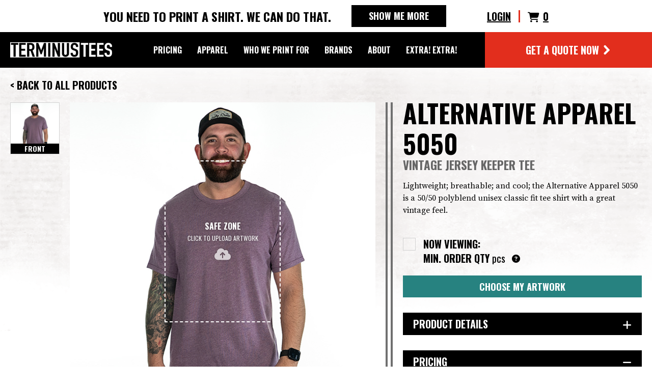

--- FILE ---
content_type: text/html;charset=utf-8
request_url: https://www.terminustees.com/product-creation/alternative-apparel-5050?hsLang=en
body_size: 38885
content:
<!doctype html><html lang="en"><head>
    <meta charset="utf-8">
    <title>Alternative Apparel 5050</title>
    <link rel="shortcut icon" href="https://www.terminustees.com/hubfs/Terminus%20Logos/fuzz-1.jpg">
    <meta name="description" content="">
    
    
    
    
    
    <meta name="viewport" content="width=device-width, initial-scale=1">

    <script src="/hs/hsstatic/jquery-libs/static-1.4/jquery/jquery-1.11.2.js"></script>
<script>hsjQuery = window['jQuery'];</script>
    <meta property="og:description" content="">
    <meta property="og:title" content="Alternative Apparel 5050">
    <meta name="twitter:description" content="">
    <meta name="twitter:title" content="Alternative Apparel 5050">

    

    
    <style>
a.cta_button{-moz-box-sizing:content-box !important;-webkit-box-sizing:content-box !important;box-sizing:content-box !important;vertical-align:middle}.hs-breadcrumb-menu{list-style-type:none;margin:0px 0px 0px 0px;padding:0px 0px 0px 0px}.hs-breadcrumb-menu-item{float:left;padding:10px 0px 10px 10px}.hs-breadcrumb-menu-divider:before{content:'›';padding-left:10px}.hs-featured-image-link{border:0}.hs-featured-image{float:right;margin:0 0 20px 20px;max-width:50%}@media (max-width: 568px){.hs-featured-image{float:none;margin:0;width:100%;max-width:100%}}.hs-screen-reader-text{clip:rect(1px, 1px, 1px, 1px);height:1px;overflow:hidden;position:absolute !important;width:1px}
</style>

<link rel="stylesheet" href="https://www.terminustees.com/hubfs/hub_generated/template_assets/1/58958356243/1768401807593/template_main.min.css">
<link rel="stylesheet" href="https://www.terminustees.com/hubfs/hub_generated/template_assets/1/58959432092/1768401805700/template_theme-overrides.min.css">

    <style>
      div:where(.swal2-container) h2:where(.swal2-title) {
        color: #000 !important;
        text-transform: uppercase !important;
      }
      div:where(.swal2-container) .swal2-html-container {
        color: #000 !important;
        font-size: 1rem !important;
        text-align: left !important;
      }
      .swal2-actions button {
        font-family: Oswald !important;
        border-radius: 0 !important;
        color: #fff;
        cursor: pointer !important;
        font-weight: 600;
        text-transform: uppercase!important;;
        transition: .2s;
        box-shadow: none !important;

      }
      .swal2-actions button:focus
      {
        transform: none;
      }
      .swal2-actions button:hover{
        background-color: #232323 !important;
        border-color: #000 !important;
        box-shadow: 0 3px 6px rgba(0,0,0,.2) !important;
        color: #fff !important;
        transform: translateY(-3px) !important;
      }
      .swal2-actions button.swal-button:focus {
        box-shadow: none !important;
      }
      div:where(.swal2-container).swal2-backdrop-show, 
      div:where(.swal2-container).swal2-noanimation {
        z-index: 99999999999 !important;
        background-color: rgba(0,0,0,0.9) !important;
      }
    </style>
    
<link rel="stylesheet" href="https://www.terminustees.com/hubfs/hub_generated/module_assets/1/58958060210/1743419180364/module_site-header.min.css">

<style>
  .nav {
    background-color: #000;
  }
  .nav .hs-menu-depth-1:hover {
    background-color: #E22E1D;
  }
  .nav .hs-menu-depth-1 a {
    color: #fff;
    position: relative;
    padding-bottom: 3px;
    text-decoration: none !important;
  }
  .nav .hs-menu-children-wrapper {
    background-color: #E22E1D;
    min-width: 100%;
  }
  .nav .hs-menu-children-wrapper a {
    color: #fff;
    display: block;
    padding: .5rem 1rem;
    position: relative;
    text-decoration: none !important;
  }
  .nav .hs-menu-children-wrapper a:hover {
    background-color: rgba(255, 255, 255, .1);
  }
  .nav .hs-menu-depth-1:hover a {
    color: #fff;
  }
  .icon-bar {
    display: block;
    height: 3px;
    border-radius: 3px;
    width: 30px;
    margin: 6px;
    background-color: #fff;
  }
</style>

<link rel="stylesheet" href="https://www.terminustees.com/hubfs/hub_generated/template_assets/1/93656010297/1768401804635/template_lity.min.css">

<link rel="stylesheet" href="//code.jquery.com/ui/1.13.2/themes/base/jquery-ui.css"> 
<style>
  #upload-artwork-form
  {
    display: none !important;
  }
  .printAreas-Configuration {
    background: #000;
    padding: 1rem;
    text-align: center;
    color: #fff;
    margin-top: 2rem;
}
  .printAreas-Configuration h3 {
       margin-top: 0;
    margin-bottom: 5px;
        text-transform: uppercase;
}
  .printAreas-settings {
    display: flex;
}
.printAreas-settings label {
    display: flex;
    text-align: left;
    margin: 7px auto;
    width: 100px;
    gap: 10px;
    flex-direction: column;
}
  .printAreas-settings label input {
     width: 100%;
      border: 0;
      outline: 0;
      height: 39px;
      padding: 10px;
}
  .printAreas-settings label span {
    display: block;
   width: 100%;
}
  .printAreas-value {
    margin: 1rem 0;
}
  .printAreas-value input {
    border: 0;
    height: 39px;
    margin-right: -5px;
    outline: 0;
    padding: 10px;
    text-align: center;
}
  .create-loader,
  .proceed-loader{
    position: absolute;
    width: calc(100% + 40px);
    height: calc(100% + 50px);
    display: none;
    flex-direction: column;
    justify-content: center;
    align-items: center;
    background: rgb(248 247 246 / 85%);
    z-index: 999;
    font-size: 1.5rem;
    text-transform: uppercase;
    font-weight: 700;
    padding: 1rem;
    text-align: center;
    backdrop-filter: blur(5px);
    margin-left: -20px;
    margin-top: -30px;
}
  .create-loader i,
  .proceed-loader i
  {
    margin-bottom: 7px;
  }
   .creation {
  justify-content: space-between;
  width: 100%;
  display: none;
  flex-wrap: wrap;
  position: relative;
}
.creation.active {
  display: flex;
}
.creation--left {
  width: calc(60% - 3px);
  padding-right: 1rem;
  border-right: 4px solid #707070;
}
.creation--right {
  width: calc(40% - 3px);
  padding-left: 1rem;
  border-left: 4px solid #707070;
}
.creation__colors {
    display: flex;
    flex-wrap: wrap;
    justify-content: flex-start;
    width: 100%;
    margin-bottom: 1rem;
    margin-top: 1rem;
}
.product__colors {
  cursor: pointer;
    height: 25px;
    margin: 6px;
    width: 25px;
  border: 1px solid #d2d2d2;
}
.product__colors.active {
  outline: 10px solid rgba(0,0,0,49%);
    border: 0;
}
.creation__button-row {
  display: flex;
  justify-content: space-between;
  margin: 1rem 0;
}
.btn--upload,
.btn--choose-artwork,
.btn--submit-reorder{
  color: #fff;
  font-weight: 600;
  background-color: #278280;
  border-radius: 0;
  border: 4px solid #278280;
  padding: .35rem;
  text-align: center;
  width: 48%;
  display: flex;
  align-items: center;
  justify-content: center;
  cursor: pointer;
}
  .btn--submit-reorder
  {
    background: none;
    color: #278280;
  }
  .btn--choose-artwork,
.btn--submit-reorder
  {
    width: 100%;
  }
    .creation__button-row.reorder-order-shown {
    gap: 1rem;
  }
  button#create-quote,
  button.save-form.create-project-guest.hs-button{
    width: 300px;
    
}
.btn--save {
    background-color: #fff;
    font-weight: 600;
    color: #e22e1d;
    border-radius: 0;
    border: 4px solid #e22e1d;
    padding: 0.35rem;
    text-align: center;
    width: 250px;
    display: flex;
    justify-content: center;
    align-items: center;
    margin-top: 1rem;
}


/*  */
.creation__sub-title {
  margin-top: 1rem;
  color: #666666;
  font-weight: 600;
  font-size: 18px;
  margin-bottom: 0.3rem;
}
.number-input input[type="number"] {
  width: 40px;
  text-align: center;
  -moz-appearance: textfield;
  font-family: "Source Serif Pro",serif;
   border: 1px solid #d2d2d2;
  outline: 0;
}
.number-input input[type="number"]:disabled {
    color: #d2d2d2;

}
/* Chrome, Safari, Edge, Opera */
input::-webkit-outer-spin-button,
input::-webkit-inner-spin-button {
  -webkit-appearance: none;
  margin: 0;
}
.number-input-wrapper {
  display: flex;
  gap: 1.35rem;
  margin-bottom: 1rem;
  align-items: flex-start;
  flex-wrap: wrap;
}
.number-input {
  text-align: center;
  display: flex;
  flex-direction: column;
  align-items: center;
  justify-content: center;
}
.creation__dropdown {
    margin-top: 1.5rem;
}
.creation__dropdown-title {
  background-color: #000;
  padding: .4rem 1rem;
  color: #fff;
  font-weight: 600;
  cursor: pointer;
  position: relative;
  text-transform: uppercase;
  margin-top: 1rem;
}
.creation__dropdown-title::after {
  content: '\f068';
  font-family: "Font Awesome 5 Free";
  font-weight: 900;
  color: #fff;
  position: absolute;
  right: 1rem;
  top: 10px;
}
.creation__dropdown-title.closed::after {
  content: '\f067';
}
.creation__dropdown-content {
  padding: 0 .5rem;
}
.creation--right ul {
  margin-bottom: .5rem;
}
.price-breaks a {
    color: #666666;
    font-family: "Source Serif Pro",serif;
    text-decoration: underline;
    font-size: 0.75rem;
}
  .price-breaks a:hover
  {
    color: #e22e1d !important;
  }
.details-info,
.popup-info {
  color: #666;
  font-family: 'Source Serif Pro',serif;
  font-weight: 500;
  text-decoration: underline;
  margin-left: 1rem;
}
.flex-row {
  display: flex;
  width: 100%;
  flex-wrap: wrap;
  justify-content: space-between;
  gap: 1rem;
}
.flex-col-2 {
  width: 50%;
}
.flex-center {
  display: flex;
  align-items: center;
  justify-content: center;
}
.calculations {
    border-top: 2px solid #707070;
    margin-top: -0.5rem;
    display: flex;
    align-items: flex-end;
    justify-content: space-between;
}
.checked {
  display: none;
}
 /* Customize the label (the container) */
.checkbox-container {
    display: block;
    position: relative;
    padding-left: 35px;
    cursor: pointer;
    -webkit-user-select: none;
    -moz-user-select: none;
    -ms-user-select: none;
    user-select: none;
    background: #e22e1d;
    color: #fff;
    text-transform: uppercase;
    line-height: 25px;
    border: 8px solid #e22e1d;
    font-size: 17px;
}

/* Hide the browser's default checkbox */
.checkbox-container input {
  position: absolute;
  opacity: 0;
  cursor: pointer;
  height: 0;
  width: 0;
}

/* Create a custom checkbox */
.checkbox-container .checkmark {
  position: absolute;
  top: 0;
  left: 0;
  height: 25px;
  width: 25px;
  background-color: #fff;
}
.checkbox-container.disabled .checkmark {
    background: #d2d2d2;
    cursor: not-allowed;
}
/* On mouse-over, add a grey background color */
.checkbox-container:hover input ~ .checkmark {
  opacity: 0.9;
}

/* Create the checkmark/indicator (hidden when not checked) */
.checkbox-container .checkmark:after {
  content: "";
  position: absolute;
  display: none;
}

/* Show the checkmark when checked */
.checkbox-container input:checked ~ .checkmark:after {
  display: block;
}

/* Style the checkmark/indicator */
.checkbox-container .checkmark:after {
  left: 2px;
  top: -5px;
  width: 32px;
  height: 32px;
  background-repeat: no-repeat;
  z-index: 10;
  background-size: 100%;
  background-image: url('https://www.terminustees.com/hubfs/raw_assets/public/Pristine%20Theme/images/terminus-checkbox-icon.png');
}
.box__add {
  max-width: 80%;
  width: 80%;
  height: auto;
}
.box__add img {
  max-width: 100%;
  height: auto;
}
a.box__more-info {
  font-family: 'Source Serif Pro',serif;
  color: #000;
  font-size: 18px;
  width: 100%;
  text-align: right;
  text-decoration: underline;
  padding: .75rem .5rem 0 0;
  display: block;
  font-size: 0.75rem;
  text-decoration: none;
}
  a.box__more-info span
  {
    text-decoration: underline;
    margin-left: 2px;
  }
  a.box__more-info:hover,
  a.box__more-info span:hover
  {
    color: #e22e1d;
  }
.box__content p {
  margin: .5rem .5rem 0 0;
}
.box__image {
  flex: 1;
  display: flex;
  align-items: center;
  justify-content: center;
      background-color: #D2D2D2;
    padding: 0.3rem;
}
.popup {
  position: fixed;
  top: 0;
  left: 0;
  width: 100%;
  height: 100%;
  background: rgba(0, 0, 0, 0.5);
  z-index: 9999;
  display: none;
}
.popup .popup--inner {
  position: absolute;
  top: 50%;
  left: 50%;
  transform: translate(-50%, -50%);
  background: #fff;
  width: 100%;
  max-width: 800px;
  height: 90%;
  max-height: 600px;
  border-radius: 5px;
  text-align: center;
  display: flex;
  flex-direction: column;
  align-items: center;
  justify-content: center;
}
.checkbox-box {
    box-shadow: 0 3px 6px rgba(0,0,0,.2);
    background-color: #fff;
    display: flex;
    width: 100%;
    border: 3px solid #D2D2D2;
  flex-direction: column;
  width: calc((100% - 1rem) / 2);
}
.checked, .unchecked {
  cursor: pointer;
}
.box__title {
    align-items: center;
    color: #000;
    font-size: 1rem;
    font-weight: 600;
    padding: 0.5rem;
    text-align: center;
    text-transform: uppercase;
    width: 100%;
}
.box__content {
  display: flex;
  flex-direction: column;
  align-items: flex-end;
  padding: 1rem 0 1rem 2rem;
  min-width: 160px;
  justify-content: center;
}
.order-requirements {
    margin: 1rem 0;
}
.order-requirements span.required {
    color: #e22e1d;
}
.checkout__ink-options {
    width: 100%;
    text-align: right;
}
.checkout__ink-options a {
    font-size: 14px;
    color: #000;
    text-decoration: underline;
    font-family: "Source Serif Pro",serif;
}
.save-popup--inner{
  padding: 1rem;
  height: fit-content !important;
}
.save-popup__row {
  display: flex;
  text-align: left;
  gap: 1rem;
  width: 100%;
  margin-bottom: 1rem;
}
.save-popup__col {
  width: calc(50% - .5rem);
}
.save-popup__col input,
#known-name-input {
  padding: .5rem;
  width: 100%;
  border: 1px solid #ccc;
  box-shadow: inset 0 1px 2px 1px rgb(0 0 0 / 10%);
}
#known-name-input {
  margin-top: 1.5rem;
}
.save-popup__col input::placeholder { /* Chrome, Firefox, Opera, Safari 10.1+ */
  color: #888;
  opacity: 1; /* Firefox */
}

.save-popup__col input:-ms-input-placeholder { /* Internet Explorer 10-11 */
  color: #888;
}

.save-popup__col input::-ms-input-placeholder { /* Microsoft Edge */
  color: #888;
}
.save-popup__col h3 {
  font-size: 1.4rem;
}
.save-popup--inner button
{
  font-family: Oswald,sans-serif;
}
.top-row {
    display: flex;
    justify-content: space-between;
    width: 100%;
    margin-top: -20px;
    margin-bottom: 20px;
    width: calc(60% - 3px);
    padding-right: 1rem;
}
.all-products-link a {
    color: #000;
    font-weight: 700;
    text-transform: uppercase;
    font-size: 1rem;
}
.all-products-link a:hover
{
  color: #E22E1D !important;
}

div#project-name {
    font-family: "Source Serif Pro",serif;
    font-size: 0.8rem;
  }
  .project-name-holder input {
    font-family: "Source Serif Pro", serif;
    font-size: 0.8rem;
    background: none;
    border: 0 !important;
    width: auto;
    text-align: right;
    cursor: none;
    pointer-events: none;
  }
  .project-name-holder .fa-save,
  .project-name-holder .fa-sync
  {
    display: none;
  }
  .project-name-holder i {
    color: #e22e1d;
    font-size: 0.9rem;
    cursor: pointer;
  }
  .project-name-holder.update-name .fa-edit,
  .project-name-holder.updating-name .fa-edit,
  .project-name-holder.updating-name .fa-save{
    display: none;
  }
  .project-name-holder.update-name .fa-save,
  .project-name-holder.updating-name .fa-sync{
      display: inline-block;
      font-size: 1.3rem;
      position: relative;
      top: 4px;
      margin-left: 5px;
  }
  .project-name-holder.update-name input {
    text-align: left;
    -moz-appearance: textfield;
    font-family: "Source Serif Pro", serif;
    border: 1px solid #d2d2d2 !important;
    outline: 0;
    background: #fff;
    padding: 5px;
    width: 200px;
    cursor: text;
    pointer-events: auto;
  }
  
div#clothing-designer {
    box-shadow: none;
}
.product-name h1 {
    margin-top: -10px;
    margin-bottom: 0;
    text-transform: uppercase;
}
.product-name h2 {
    text-transform: uppercase;
    font-weight: 600;
    margin-top: 0;
    color: #666666;
    font-size: 1.15rem;
}
html.lity-active {
    overflow: hidden;
}
  .lity-close
  {
    position: absolute;
  }
  .lity-container {
    background: #fff;
    max-width: 1000px;
    padding: 1rem;
    width: 100%;
    max-height: calc(100vh - 4rem);
    overflow: auto;
 }
 .lity-content:after {
    box-shadow: none;
 }
  button.lity-close,
  button.lity-close:hover{
    color: #000;
    top: 5px;
    right: 5px;
 }
.lity-content img
{
  max-width: 95%;
    display: block;
    margin: auto;
    max-height: 95%;
}
.lity {
    z-index: 9999999999;
}
#renderedDesign
{
  display: none;
}
.drawing-area.capture .upload-prompt
{
  display: none;
}

.creation__sub-title a,
.ordering-requireents_details a
{color: #000;   
  position: relative;
  font-size: 15px;
    top: -2px;}
.ordering-requireents_details a{
top: -1px;
}
.creation__sub-title a:hover,
.ordering-requireents_details a:hover
{ color: #E22E1D !important;}
span#color-swatch {
    width: 25px;
    height: 25px;
    display: inline-block;
      border: 1px solid #d2d2d2;
}
.ordering-requireents {
    display: flex;
    flex-direction: row;
    align-items: flex-start;

}
  .ordering-requireents_swatch {
    margin-top: 2px;
}
.ordering-requireents_details {
    padding-left: 0.75rem;
  display: flex;
    flex-direction: column;
    align-items: flex-start;
}
.number-input label {
    font-family: "Source Serif Pro",serif;
    font-size: 0.8rem;
}
.product-markup {
    font-family: "Source Serif Pro",serif;
    font-size: 0.7rem;
    margin-top: 3px;
}
p#average-cost,
p.estimated-total,
p#cost-mesasge{
    margin-top: -3px;
  margin-bottom: 0;
}
p#average-cost
{
  display: none;
}
.hs-button:hover
{
color: #fff !important;
}
#clothing-designer img
{
  width: 100%;
}
div#clothing-designer {
    display: flex;
    align-items: flex-start;
}
.alt-views-containter {
        width: 100px;
}
.model-details {
    font-family: "Source Serif Pro",serif;
    font-size: 0.8rem;
    margin-top: 0.5rem;
}
.alt-view_image {
    border: 1px solid #d2d2d2;
    margin-bottom: 1rem;
  position: relative;
  cursor: pointer;
}
.alt-view_image .image-location {
    position: absolute;
    bottom: 0;
    background: rgba(0,0,0,0.6);
    color: #fff;
    width: 100%;
    text-transform: uppercase;
    font-size: 0.7rem;
    font-weight: 700;
    text-align: center;
    line-height: 1;
    padding: 3px;
}
.alt-view_image.active .image-location,
.alt-view_image:hover > .image-location{
    background: #000;
}
.main-image-container {
  margin-left: 1rem;
  width: calc(100% - 100px);
}
.tshirtContainer
{
  display: none;
  position: relative;
}
.tshirtContainer.active
{
  display: block;
}


.canvas-container{
  position: relative; 
  user-select: none;
}

canvas{
  user-select: none; 
  cursor: default;
}
.upload-prompt {
    position: absolute;
    color: #fff;
    text-align: center;
    top: 0;
      padding: 10px;
  width: 100%;
  cursor: pointer;
  height: 100%;
  display: flex;
    align-items: center;
    justify-content: center;
  flex-direction: column;
  white-space: nowrap;
      text-shadow: 0 0 4px rgba(0,0,0,0.4);
}
.upload-prompt h3 {
    text-transform: uppercase;
    font-size: 80%;
    margin-bottom: 0.25rem;
    margin-top: 0;
  
}
.upload-prompt p {
    font-family: Oswald,sans-serif;
    text-transform: uppercase;
    margin-bottom: 0;
   font-size: 60%;
}
.upload-prompt i {
    opacity: 0.7;
    font-size: 1.3rem;
    margin-top: 10px;
}
.upload-prompt i.fa-sync
{
  opacity: 1;
}
.view-larger {
    color: #fff;
    background: #000;
    opacity: 0.7;
    padding: 7px;
    border-radius: 20px;
    font-size: 15px;
    position: absolute;
    z-index: 10;
    bottom: 13px;
    right: 10px;
  cursor: pointer;
}
.download-mock {
    color: #fff;
    background: #E22E1D;
    opacity: 1;
    padding: 7px;
    border-radius: 20px;
    font-size: 15px;
    position: absolute;
    z-index: 10;
    bottom: 13px;
    right: 50px;
    cursor: pointer;
}
.center-artwork {
    color: #fff;
    background: #000000;
    opacity: 1;
    padding: 7px;
    border-radius: 20px;
    font-size: 15px;
    position: absolute;
    z-index: 10;
    bottom: 13px;
    left: 10px;
    cursor: pointer;
}
.drawing-area.capture {
    border: 2px solid transparent;
}

img.tshirt-picture-print-areas {
    position: absolute;
    top: 0;
    left: 0;
    z-index: 2;
}

/* DESIGN TEMPLATES */
  .drawing-area{
    position: absolute;
    top: 19%;
    left: 28%;
    z-index: 10;
    border: 2px dashed white;
  }
  div#drawingArea-front {
    left: 31%;
    top: 20%;
    width: 38%;
    height: 52.5%;
  }
  
   
    div#drawingArea-front {
      left: 31%;
      top: 18.9%;
      width: 38%;
      height: 52.5%;
    }
  
  div#drawingArea-back{
    left: 31%;
    top: 14.2%;
    width: 38%;
    height: 52.5%;
  }
  
  div#drawingArea-left{
    left: 43.5%;
    top: 21.5%;
    width: 13.2%;
    height: 13.2%;
  }
  
   
    div#drawingArea-left {
      left: 43.5%;
      top: 19.3%;
      width: 13.2%;
      height: 13.2%;
    }
  
  div#drawingArea-right{
    left: 43.5%;
    top: 21.5%;
    width: 13.2%;
    height: 13.2%;
  }
  
   
    div#drawingArea-right {
      left: 43.5%;
      top: 19.3%;
      width: 13.2%;
      height: 13.2%;
    }
  
  
  
  
  
  
  
  
  #upload-left-image.upload-prompt p,
  #upload-right-image.upload-prompt p
  {
    display: none;
  }
  #upload-left-image.upload-prompt h3,
  #upload-right-image.upload-prompt h3{
    margin-bottom: 0;
    margin-top: 0;
        font-size: 0.6vw;
        line-height: 1.1;
}
  
   #upload-left-image.upload-prompt i,
  #upload-right-image.upload-prompt i{
    margin: 0;
    font-size: 17px;
    position: relative;
    top: -3px;
    display: none;
} 
  
  .number-input label .product-markup
  {
    display: none;
  }

table.price-modal {
    padding: 0;
    border: 0;
    width: 100%;
    border-collapse: collapse;
}
table.price-modal th {
    padding: 10px;
    font-size: 16px;
    background: #000;
    color: #fff;
      white-space: nowrap;
  text-align: center;
}
table.price-modal td {
    padding: 10px;
    font-size: 16px;
  border: 0;
  text-align: center;
}
.pricing-heading {
    margin-bottom: 0.5rem;
    margin-top: 1rem;
    font-weight: 700;
}
table.price-modal tr:nth-child(even) {background: #CCC}
.pricing-disclaimer {
    font-size: 0.8rem;
    margin-top: -0.8rem;
}
span.box__more-info_pricing {
    color: #000;
    font-size: 0.8rem;
    margin-left: 8px;
    cursor: pointer;
        position: relative;
    top: -2px;
}
  .printArea-size .box__more-info_pricing {
    color: #fff;
    top: 0px;
  }
/* tooltip */
 .ui-tooltip {
    background: #000;
    border: 0;
   box-shadow: none;
    padding: 10px;
    color: #fff;
    font-family: "Source Serif Pro",serif;
    font-size: 0.7rem;
  }
span#creation__description {
    display: block;
    margin-top: 1rem;
}

  .file-selector-container h2 {
    text-transform: uppercase;
    margin-top: 0;
}
.file-selector-navigation ul {
    list-style: none;
    padding: 0;
    margin: 0;
    display: flex;
    justify-content: space-evenly;
    align-content: center;
    align-items: center;
}  
.file-selector-navigation ul li {
    color: #666666;
    cursor: pointer;
    font-weight: 600;
    border-bottom: 2px solid #666666;
    width: 50%;
    text-align: center;
    padding: 8px;
}
  .file-selector-navigation ul li.active {
    color: #e22e1d;
    border-color: #e22e1d;
}
  
  .upload-file-container {
      border: 2px dashed #707070;
    width: 80%;
    margin: 30px auto;
    padding: 50px 0;
    position: relative;
}
.upload-file-container input[type="file"] {
  display: none;
}
.upload-file-container label {
display: block;
    position: relative;
    /* background-color: #025bee; */
    color: #4D4D4D;
    font-size: 20px;
    text-align: center;
    max-width: 240px;
    padding: 0;
    border-radius: 0;
    margin: 0 auto;
    cursor: pointer;
    font-family: Oswald, sans-serif;
    font-weight: 700;
    text-transform: uppercase;
}
.upload-file-container label img {
    display: block;
    margin: auto;
    max-width: 50px;
    margin-bottom: 20px;
}
.upload-file-container #image-display {
  position: relative;
  width: 90%;
  margin: 0 auto;
  display: flex;
  justify-content: space-evenly;
  gap: 1.25em;
  flex-wrap: wrap;
}
.upload-file-container #image-display figure {
  width: 45%;
      margin: 20px 0 0 0;
}
.upload-file-container #image-display img {
  width: 100%;
}
.upload-file-container #image-display figcaption {
  display: none;
}
.upload-file-container #error {
  text-align: center;
    background: #ff3030;
    color: #fff;
    max-width: 80%;
    margin: auto;
    margin-top: 1rem;
    padding: 5px;
    font-size: 16px;
}
button.hs-button.upload-file-btn {
    font-family: Oswald,sans-serif;
    margin: auto;
    display: block;
}  
  
.saved-art-container {
    display: flex;
    flex-wrap: wrap;
    align-items: flex-start;
    justify-content: flex-start;
    gap: 20px;
    padding: 20px 0;
}
  .saved-art-container p {
    width: 100%;
    text-align: center;
    color: #4D4D4D;
}
.saved-art-file {
    box-shadow: 0px 3px 6px #00000029;
    width: calc((100% - 40px) / 3 );
  cursor: pointer;
}
.saved-art-file-img {
    aspect-ratio: 16 / 9;
    overflow: hidden;
    border: 1px solid #D2D2D2;
  background: #d2d2d2;
  display: flex;
}
  .saved-art-file-img img {
   
}
.saved-art-file-name {
    padding: 23px;
    font-size: 16px;
}
.saved-art-file-name strong {
    display: block;
    font-family: Oswald,sans-serif;
    text-transform: uppercase;
    font-size: 16px;
  margin-bottom: 5px;
}
.saved-art-file-name span {
    white-space: nowrap;
    overflow: hidden;
    text-overflow: ellipsis;
    display: block;
}  
.multi-product-notice {
    margin-top: -20px;
    margin-bottom: 40px;
    background: #e22e1d;
    color: #fff;
    text-align: center;
    display: block;
    width: 100%;
    padding: 10px;
    line-height: 1.2;
    font-family: "Source Serif Pro",serif;
    font-size: 16px;
}
  .create-contact-form
  {
    display: none !important;
  }
  .upload-file-container .supported-files {
    text-align: center;
    display: block;
    color: #4d4d4d;
    margin-top: 20px;
    font-size: 14px;
    max-width: 620px;
    margin-left: auto;
    margin-right: auto;
}
  .upload-loader,
  .upload-wait{
    text-align: center;
    display: none;
    position: absolute;
    top: 0;
    left: 0;
    width: 100%;
    height: 100%;
    flex-direction: column;
    align-items: center;
    justify-content: center;
    background: rgba(255,255,255,0.9);
}
.upload-loader i,
.upload-wait i{
    display: block;
    font-size: 2rem;
    margin-bottom: 10px;
    color: #e22e1d;
}
  .printArea-size {
    font-family: "Source Serif Pro",serif;
    font-size: 16px;
    margin-top: -5px;
    display: none;
    background: black;
    color: #fff;
    padding: 10px;
    text-align: center;
    line-height: 1.3;
}
  .printArea-size:before {
    content: "Print Size:";
    font-weight: 700;
    margin-right: 5px;
    font-size: 16px;
}
  .printArea-size.download
  {
    text-align: right;
  }
  .printArea-size.download:after {
    content: '';
    width: 120px;
    height: 20px;
    background: url(https://www.terminustees.com/hs-fs/hubfs/Group%2043.png?width=200);
    display: block;
    background-size: 100%;
    position: absolute;
    margin-top: -19px;
    background-repeat: no-repeat;
}
  .view-larger.size-shown
  {
    bottom: 50px;
  }
@media screen and (max-width: 980px) {
  .creation.active {
    flex-direction: column;
  }
  .top-row {
    width: 100%;
    padding-right: 0;
  }
  .all-products-link a {
    font-size: 0.9rem;
  }
  .creation--left {
    border-right: 0;
    padding-right: 0;
    width: 100%;
  }
  .creation--right {
    border-left: 0;
    padding-left: 0;
    width: 100%;
    margin-top: 1rem;
  }
  .creation__button-row {
    flex-direction: column;
  }
  .btn--upload, .save-form, .btn--choose-artwork, .btn--submit-reorder {
    width: 100%;
  }

   .save-form
  {
    margin-top: 1rem;
  }
  .number-input {
    flex-direction: row;
  }
  .number-input-wrapper.sizes-wrapper {
    flex-direction: column;
    padding-bottom: 1rem;
  }
  .number-input-wrapper.sizes-wrapper .number-input label {
    min-width: 40px;
    text-align: left;
  }
  .number-input label .product-markup
  {
    display: block;
  }
  .number-input > .product-markup
  {
    display: none;
  }
  .number-input label span {
    display: none;
  }
  .number-input-wrapper.ink-colors label {
    min-width: 45px;
    text-align: left;
  }
  .number-input-wrapper.ink-colors .number-input {
    width: calc((100% - 1.35rem) / 2);
    justify-content: flex-start;
}
  .creation__sub-title {
    margin-bottom: 1rem;
  }
  .calculations {
    align-items: flex-start;
    flex-direction: column;
  }
  .popup-info {
    margin-left: 0;
  }
  div#clothing-designer {
    flex-direction: column-reverse;
    margin-top: 1rem;
  }
  .main-image-container {
    margin-left: 0;
    width: 100%;
  }
  .alt-views-containter {
    width: 100%;
    display: flex;
    gap: 1rem;
    margin-top: 1rem;
    flex-wrap: wrap;
}
  .alt-view_image {
    margin-bottom: 0;
   width: calc(50% - 0.5rem);
    display: flex;
    flex-direction: row;
    align-content: center;
}
  .alt-view_image img {
    max-width: 40px !important;
    padding: 5px;
}
  .alt-view_image .image-location {
    position: relative;
    display: flex;
    align-items: center;
    padding: 0.5rem;
    font-size: 0.9rem;
 }
  .alt-view_image .image-location span
 {
   display: none;
  }
  .product-name h1 
  {
    font-size: 2rem;
  }
  .product-name h2
  {
    font-size: 1rem;
  }
}
@media screen and (max-width: 810px) {
  .lity-wrap
  {
    padding: 1rem;
  }
}
@media screen and (max-width: 768px) {
  .save-popup__row {
    flex-direction: column;
  }
  .save-popup__col {
    width: 100%;
  }
  button#create-quote{
    width: 100%;

  }
}
@media screen and (max-width: 575px) {
  .saved-art-container {
      flex-direction: column;
  }
  .saved-art-file {
    width: 100%;
  }
}  
@media screen and (max-width: 475px) {  
  .top-row {
    flex-direction: column;
  }
  .project-name-holder input
  {
    text-align: left;
  }
} 
@media screen and (max-width: 400px) {
  .upload-prompt h3 {
    margin-top: 0;
  }
  .upload-prompt p {
    font-size: 14px;
  }
} 
  .swal-footer {
    text-align: center;
    padding-top: 0;
}
.swal-text {
    color: #000;
  text-align: center;
}  
  .swal-text:first-child {
    margin-top: 30px;
}
  .swal-footer button {
    font-family: Oswald !important;
    background-color: #e22e1d !important;
    border: 1px solid #e22e1d !important;
    border-radius: 0 !important;
    color: #fff;
    cursor: pointer !important;
    font-weight: 600;
    padding: 0.4rem 1.5rem !important;;
    text-transform: uppercase!important;;
    transition: .2s;
    
  }
  .swal-footer button:hover{
    background-color: #232323 !important;
    border-color: #000 !important;
    box-shadow: 0 3px 6px rgba(0,0,0,.2) !important;
    color: #fff !important;
    transform: translateY(-3px) !important;
  }
  .swal-footer button.swal-button:focus {
    box-shadow: none !important;
  }
  .swal-overlay {
    z-index: 99999999999 !important;
    background-color: rgba(0,0,0,0.9) !important;
  }  
  
  .upload-modal-message {
    font-size: 16px;
    background: #000;
    color: #fff;
    padding: 0.5rem;
    margin-bottom: 11px;
  }
  
  
  .zero-mins-option {
    display: flex;
    justify-content: flex-end;
  margin-bottom: -10px;
  cursor: pointer;
  padding-right: 25px;
}
.filter-group {
    display: flex;
    align-items: center;
    padding: .25rem;
  padding-bottom: 0;
  font-weight: 700;
  }
  .filter-checkbox, .filter-radio {
    position: relative;
    background-color: #fff;
    border: 1px solid #e5e5e5;
    height: 20px;
    width: 20px;
    display: block;
    margin-right: .5rem;
  }
  .filter-checkbox:after {
    content: '';
    position: absolute;
    left: 10px;
    top: 2px;
    height: 0;
    width: 2px;
    transform: rotate(25deg);
    z-index: 1;
    background-color: #e22e1d;
    transition: .2s;
  }
  .filter-checkbox:before {
    content: '';
    position: absolute;
    left: 5px;
    bottom: 1px;
    height: 0;
    width: 2px;
    transform: rotate(-210deg);
    z-index: 1;
    background-color: #e22e1d;
    transition: .2s;
  }
  .selected .filter-checkbox:after {
    height: 14px;
  }
  .selected .filter-checkbox:before {
    height: 9px;
  }
  .filter-checkbox ~ div, .filter-radio ~ div {
    width: calc(100% - 20px);
  }
  a.upload-helper-text svg {
    width: 13px;
    position: relative;
    top: 1px;
  }
  a.upload-helper-text {
    color: #e22e1d;
    padding-left: 3px;
  }
  .size-unavailable-notice {
    margin-bottom: 1.5rem;
}
  .size-unavailable-notice a {
    color: #e22e1d;
}
</style>

<link rel="stylesheet" href="https://www.terminustees.com/hubfs/hub_generated/module_assets/1/58959427484/1743419195410/module_global-site-footer.min.css">
<style>
  @font-face {
    font-family: "Source Serif Pro";
    font-weight: 400;
    font-style: normal;
    font-display: swap;
    src: url("/_hcms/googlefonts/Source_Serif_Pro/regular.woff2") format("woff2"), url("/_hcms/googlefonts/Source_Serif_Pro/regular.woff") format("woff");
  }
  @font-face {
    font-family: "Source Serif Pro";
    font-weight: 700;
    font-style: normal;
    font-display: swap;
    src: url("/_hcms/googlefonts/Source_Serif_Pro/700.woff2") format("woff2"), url("/_hcms/googlefonts/Source_Serif_Pro/700.woff") format("woff");
  }
  @font-face {
    font-family: "Oswald";
    font-weight: 400;
    font-style: normal;
    font-display: swap;
    src: url("/_hcms/googlefonts/Oswald/regular.woff2") format("woff2"), url("/_hcms/googlefonts/Oswald/regular.woff") format("woff");
  }
  @font-face {
    font-family: "Oswald";
    font-weight: 700;
    font-style: normal;
    font-display: swap;
    src: url("/_hcms/googlefonts/Oswald/700.woff2") format("woff2"), url("/_hcms/googlefonts/Oswald/700.woff") format("woff");
  }
  @font-face {
    font-family: "Oswald";
    font-weight: 700;
    font-style: normal;
    font-display: swap;
    src: url("/_hcms/googlefonts/Oswald/700.woff2") format("woff2"), url("/_hcms/googlefonts/Oswald/700.woff") format("woff");
  }
</style>

<!-- Editor Styles -->
<style id="hs_editor_style" type="text/css">
/* HubSpot Styles (default) */
.dnd_area-row-0-padding {
  padding-top: 40px !important;
  padding-bottom: 80px !important;
  padding-left: 1rem !important;
  padding-right: 1rem !important;
}
</style>
    

    
<!--  Added by GoogleAnalytics4 integration -->
<script>
var _hsp = window._hsp = window._hsp || [];
window.dataLayer = window.dataLayer || [];
function gtag(){dataLayer.push(arguments);}

var useGoogleConsentModeV2 = true;
var waitForUpdateMillis = 1000;


if (!window._hsGoogleConsentRunOnce) {
  window._hsGoogleConsentRunOnce = true;

  gtag('consent', 'default', {
    'ad_storage': 'denied',
    'analytics_storage': 'denied',
    'ad_user_data': 'denied',
    'ad_personalization': 'denied',
    'wait_for_update': waitForUpdateMillis
  });

  if (useGoogleConsentModeV2) {
    _hsp.push(['useGoogleConsentModeV2'])
  } else {
    _hsp.push(['addPrivacyConsentListener', function(consent){
      var hasAnalyticsConsent = consent && (consent.allowed || (consent.categories && consent.categories.analytics));
      var hasAdsConsent = consent && (consent.allowed || (consent.categories && consent.categories.advertisement));

      gtag('consent', 'update', {
        'ad_storage': hasAdsConsent ? 'granted' : 'denied',
        'analytics_storage': hasAnalyticsConsent ? 'granted' : 'denied',
        'ad_user_data': hasAdsConsent ? 'granted' : 'denied',
        'ad_personalization': hasAdsConsent ? 'granted' : 'denied'
      });
    }]);
  }
}

gtag('js', new Date());
gtag('set', 'developer_id.dZTQ1Zm', true);
gtag('config', 'G-KY2DGH1RF0');
</script>
<script async src="https://www.googletagmanager.com/gtag/js?id=G-KY2DGH1RF0"></script>

<!-- /Added by GoogleAnalytics4 integration -->

    <link rel="canonical" href="https://www.terminustees.com/product-creation/alternative-apparel-5050">

<meta name="facebook-domain-verification" content="t27s24823kmcik26c4mqls6qkhlvsx">


<script>
  window.markerConfig = {
    project: '6750b8be2425bec3e58e6f4d',
    source: 'snippet'
  };
  !function(e,r,a){if(!e.__Marker){e.__Marker={};var t=[],n={__cs:t};["show","hide","isVisible","capture","cancelCapture","unload","reload","isExtensionInstalled","setReporter","clearReporter","setCustomData","on","off"].forEach(function(e){n[e]=function(){var r=Array.prototype.slice.call(arguments);r.unshift(e),t.push(r)}}),e.Marker=n;var s=r.createElement("script");s.async=1,s.src="https://edge.marker.io/latest/shim.js";var i=r.getElementsByTagName("script")[0];i.parentNode.insertBefore(s,i)}}(window,document);
</script>



<script async defer src="https://tools.luckyorange.com/core/lo.js?site-id=63623b32"></script>
<meta property="og:url" content="https://www.terminustees.com/product-creation/alternative-apparel-5050">
<meta name="twitter:card" content="summary">
<meta http-equiv="content-language" content="en">






    <link rel="preconnect" href="https://fonts.googleapis.com">
    <link rel="preconnect" href="https://fonts.gstatic.com" crossorigin>
    <link href="https://fonts.googleapis.com/css2?family=Inter&amp;family=Source+Serif+Pro:wght@400;600;700&amp;display=swap" rel="stylesheet">
    <link href="https://fonts.googleapis.com/css2?family=Oswald:wght@700&amp;display=swap" rel="stylesheet">
    <link rel="stylesheet" href="https://cdnjs.cloudflare.com/ajax/libs/font-awesome/6.5.2/css/all.min.css" integrity="sha512-SnH5WK+bZxgPHs44uWIX+LLJAJ9/2PkPKZ5QiAj6Ta86w+fsb2TkcmfRyVX3pBnMFcV7oQPJkl9QevSCWr3W6A==" crossorigin="anonymous" referrerpolicy="no-referrer">
    <script src="https://cdn.jsdelivr.net/npm/sweetalert2@11"></script>

    
    
    
    

    
    
    
    
    
    
      
      
    
    
    
    
    
    
    
    
    
      <script>
        localStorage.setItem("cartId", '');
      </script>
    

    
    
    
      <script>
        
        function referralCheck(object){
            const response = fetch(`https://www.terminustees.com/_hcms/api/referral-reward`,{
              method: 'POST',
              body: JSON.stringify(object),
              headers: {
                "Content-Type": "application/json",
                "Accept": "application/json"
              }
            })
            return response;
          }
        
        let referralIdValue = localStorage.getItem("referralId")||'';
        
        
        if(referralIdValue!=''){
          if(sessionStorage.getItem("referralChecked")){
            
          }else{
            //once we post referral check, prevent new calls in same session
            sessionStorage.setItem("referralChecked", true);
            
            let referralContactId = ''
            if(referralContactId!=''){
              let referralCheckPayload = {
                contactId: '',
                referralId: referralIdValue
            }

            referralCheck(referralCheckPayload).then((resp) => {
                return resp.json();
              }).then((data) => {
              if(data.referralValid){
                  localStorage.setItem("referralId", referralIdValue);
                }else{
                  localStorage.setItem("referralId", "");
                }
              })
          }
        }
        
        }
      </script>
    
    
  <meta name="generator" content="HubSpot"></head>
  <body>
    
    
    
    
    
    
    
    
    <div class="body-wrapper   hs-content-id-66610026773 hs-site-page page ">
      
        <div id="hs_cos_wrapper_module_162204146766428" class="hs_cos_wrapper hs_cos_wrapper_widget hs_cos_wrapper_type_module" style="" data-hs-cos-general-type="widget" data-hs-cos-type="module">

































<div class="nav">
  <div class="eyebrow">
    <div class="section-wrapper">
      <h4>
        You need to print a shirt. We can do that.
      </h4>
      <a class="btn btn--black" href="/product-listing?hsLang=en">SHOW ME MORE</a>
      
      <a class="link text--black" href="https://www.terminustees.com/_hcms/mem/login?redirect_url=https://www.terminustees.com/product-creation/alternative-apparel-5050&amp;hsLang=en">LOGIN</a>
      
      <a class="link my-header-cart" href="https://www.terminustees.com/shopping-cart?hsLang=en"><i class="fas fa-shopping-cart"></i><span>0</span></a>
    </div>
  </div>
  <div class="eyebrow--mobile hide--desktop">
    <a href="/product-listing?hsLang=en">GET A QUOTE NOW</a>
    <svg xmlns="http://www.w3.org/2000/svg" width="17.929" height="28.157" viewbox="0 0 17.929 28.157">
      <g id="Component_2_25" data-name="Component 2 – 25" transform="translate(4.243 4.484)">
        <line id="Line_3" data-name="Line 3" x2="9.444" y2="10.231" transform="translate(0 -0.245)" fill="none" stroke="#fff" stroke-linecap="round" stroke-width="6" />
        <line id="Line_4" data-name="Line 4" y1="9.444" x2="9.444" transform="translate(0 9.987)" fill="none" stroke="#fff" stroke-linecap="round" stroke-width="6" />
      </g>
    </svg>
  </div>
  <div class="section-wrapper menus-wrapper">
    <div style="width: 200px;" class="nav__logo">
      <span id="hs_cos_wrapper_module_162204146766428_" class="hs_cos_wrapper hs_cos_wrapper_widget hs_cos_wrapper_type_logo" style="" data-hs-cos-general-type="widget" data-hs-cos-type="logo"><a href="//terminustees.com?hsLang=en" id="hs-link-module_162204146766428_" style="border-width:0px;border:0px;"><img src="https://www.terminustees.com/hs-fs/hubfs/Group%2043.png?width=200&amp;height=31&amp;name=Group%2043.png" class="hs-image-widget " height="31" style="height: auto;width:200px;border-width:0px;border:0px;" width="200" alt="Terminus Tees" title="Terminus Tees" srcset="https://www.terminustees.com/hs-fs/hubfs/Group%2043.png?width=100&amp;height=16&amp;name=Group%2043.png 100w, https://www.terminustees.com/hs-fs/hubfs/Group%2043.png?width=200&amp;height=31&amp;name=Group%2043.png 200w, https://www.terminustees.com/hs-fs/hubfs/Group%2043.png?width=300&amp;height=47&amp;name=Group%2043.png 300w, https://www.terminustees.com/hs-fs/hubfs/Group%2043.png?width=400&amp;height=62&amp;name=Group%2043.png 400w, https://www.terminustees.com/hs-fs/hubfs/Group%2043.png?width=500&amp;height=78&amp;name=Group%2043.png 500w, https://www.terminustees.com/hs-fs/hubfs/Group%2043.png?width=600&amp;height=93&amp;name=Group%2043.png 600w" sizes="(max-width: 200px) 100vw, 200px"></a></span>
    </div>
    <div class="desktop-menu">

      

      
      
      
      <!-- create megas array/dict -->
      
      

      

      
      

      

      

      

      <nav aria-label="Main menu" class="navigation-primary mega-menu">
        
      

      <ul class="submenu level-1" aria-hidden="false">
        
        
      <li menu-count="1" class="no-submenu menu-item mega-text">
        <a class="menu-link" href="https://www.terminustees.com/product-listing?hsLang=en">
          
          PRICING 
          
        </a>

        
      </li>
      
        
        
      <li menu-count="2" menu-level="L1" class="has-submenu menu-item ">
        <a class="menu-link submenu-toggle" mega-header="headerL1" href="#">
          
          APPAREL 
          
        </a>

        
        
      

      <ul class="submenu level-2" aria-hidden="true">
        
        
      <li menu-count="1" class="no-submenu menu-item mega-image">
        <a class="menu-link" href="https://www.terminustees.com/t-shirts?hsLang=en">
          
          <img src="https://www.terminustees.com/hubfs/IC%20-%202021%20Website/images/T-Shirt_All.jpg">T-Shirts 
          
        </a>

        
      </li>
      
        
        
      <li menu-count="2" class="no-submenu menu-item mega-image">
        <a class="menu-link" href="https://www.terminustees.com/sweatshirts?hsLang=en">
          
          <img src="https://www.terminustees.com/hubfs/IC%20-%202021%20Website/images/Sweatshirts_ALL.jpg">Sweatshirts 
          
        </a>

        
      </li>
      
        
        
      <li menu-count="3" class="no-submenu menu-item mega-image">
        <a class="menu-link" href="https://www.terminustees.com/tank-tops?hsLang=en">
          
          <img src="https://www.terminustees.com/hubfs/IC%20-%202021%20Website/images/Tanks_All.jpg">Tank Tops 
          
        </a>

        
      </li>
      
        
        
      <li menu-count="4" class="no-submenu menu-item mega-text">
        <a class="menu-link" href="https://www.terminustees.com/and-more-apparel?hsLang=en">
          
          And More Apparel 
          
        </a>

        
      </li>
      
        
      </ul>
      
        
      </li>
      
        
        
      <li menu-count="3" menu-level="L1" class="has-submenu menu-item ">
        <a class="menu-link submenu-toggle" mega-header="headerL1" href="#">
          
          WHO WE PRINT FOR 
          
        </a>

        
        
      

      <ul class="submenu level-2" aria-hidden="true">
        
        
      <li menu-count="1" class="no-submenu menu-item mega-image">
        <a class="menu-link" href="https://www.terminustees.com/companies-and-brands?hsLang=en">
          
          <img src="https://www.terminustees.com/hubfs/IC%20-%202021%20Website/images/Companies%20-%20High%20Country%20Healing.jpg">For Companies &amp; Brands 
          
        </a>

        
      </li>
      
        
        
      <li menu-count="2" class="no-submenu menu-item mega-image">
        <a class="menu-link" href="https://www.terminustees.com/community-religious-organizations?hsLang=en">
          
          <img src="https://www.terminustees.com/hubfs/IC%20-%202021%20Website/images/religious%20orgs%20-%20willowbrook.jpg">For Community &amp; Religious Organizations 
          
        </a>

        
      </li>
      
        
        
      <li menu-count="3" class="no-submenu menu-item mega-image">
        <a class="menu-link" href="https://www.terminustees.com/bands?hsLang=en">
          
          <img src="https://www.terminustees.com/hubfs/IC%20-%202021%20Website/images/Bands%20-%20favorite.jpg">For Bands 
          
        </a>

        
      </li>
      
        
        
      <li menu-count="4" class="no-submenu menu-item mega-text">
        <a class="menu-link" href="https://www.terminustees.com/everyone-and-everything?hsLang=en">
          
          For Everyone &amp; Anything 
          
        </a>

        
      </li>
      
        
      </ul>
      
        
      </li>
      
        
        
      <li menu-count="4" menu-level="L1" class="has-submenu menu-item ">
        <a class="menu-link submenu-toggle" mega-header="headerL1" href="#">
          
          BRANDS 
          
        </a>

        
        
      

      <ul class="submenu level-2" aria-hidden="true">
        
        
      <li menu-count="1" class="no-submenu menu-item mega-image">
        <a class="menu-link" href="https://www.terminustees.com/brands/gildan?hsLang=en">
          
          <img src="https://www.terminustees.com/hubfs/IC%20-%202021%20Website/images/Gildan_5.jpg">Gildan 
          
        </a>

        
      </li>
      
        
        
      <li menu-count="2" class="no-submenu menu-item mega-image">
        <a class="menu-link" href="https://www.terminustees.com/brands/next-level?hsLang=en">
          
          <img src="https://www.terminustees.com/hubfs/IC%20-%202021%20Website/images/NextLevel_6.jpg">Next Level 
          
        </a>

        
      </li>
      
        
        
      <li menu-count="3" class="no-submenu menu-item mega-image">
        <a class="menu-link" href="https://www.terminustees.com/brands/independent-trading-co?hsLang=en">
          
          <img src="https://www.terminustees.com/hubfs/IC%20-%202021%20Website/images/Independent_5.jpg">Independent Trading Co. 
          
        </a>

        
      </li>
      
        
        
      <li menu-count="4" class="no-submenu menu-item mega-image">
        <a class="menu-link" href="https://www.terminustees.com/brands/bella-and-canvas?hsLang=en">
          
          <img src="https://www.terminustees.com/hubfs/IC%20-%202021%20Website/images/Screen%20Shot%202023-03-24%20at%203.41.34%20PM.png">BELLA + CANVAS 
          
        </a>

        
      </li>
      
        
        
      <li menu-count="5" class="no-submenu menu-item mega-text">
        <a class="menu-link" href="https://www.terminustees.com/and-more-all-brands?hsLang=en">
          
          And More Brands 
          
        </a>

        
      </li>
      
        
      </ul>
      
        
      </li>
      
        
        
      <li menu-count="5" menu-level="L1" class="has-submenu menu-item ">
        <a class="menu-link submenu-toggle" mega-header="headerL1" href="#">
          
          ABOUT 
          
        </a>

        
        
      

      <ul class="submenu level-2" aria-hidden="true">
        
        
      <li menu-count="1" class="no-submenu menu-item mega-text">
        <a class="menu-link" href="https://www.terminustees.com/about?hsLang=en">
          
          About 
          
        </a>

        
      </li>
      
        
        
      <li menu-count="2" class="no-submenu menu-item mega-text">
        <a class="menu-link" href="https://www.terminustees.com/best-tee-shirt-ever?hsLang=en">
          
          Why Terminus Tees The Best Tee Shirt Ever 
          
        </a>

        
      </li>
      
        
        
      <li menu-count="3" class="no-submenu menu-item mega-text">
        <a class="menu-link" href="https://www.terminustees.com/terminus-gives-back?hsLang=en">
          
          Terminus Gives Back 
          
        </a>

        
      </li>
      
        
        
      <li menu-count="4" class="no-submenu menu-item mega-text">
        <a class="menu-link" href="https://www.terminustees.com/rewards?hsLang=en">
          
          Rewards 
          
        </a>

        
      </li>
      
        
        
      <li menu-count="5" class="no-submenu menu-item mega-text">
        <a class="menu-link" href="https://www.terminustees.com/contact?hsLang=en">
          
          Contact 
          
        </a>

        
      </li>
      
        
        
      <li menu-count="6" class="no-submenu menu-item mega-text">
        <a class="menu-link" href="https://www.terminustees.com/apply?hsLang=en">
          
          Careers 
          
        </a>

        
      </li>
      
        
      </ul>
      
        
      </li>
      
        
        
      <li menu-count="6" class="no-submenu menu-item mega-text">
        <a class="menu-link" href="https://www.terminustees.com/news?hsLang=en">
          
          EXTRA! EXTRA! 
          
        </a>

        
      </li>
      
        
      </ul>
      
      </nav>

      

      
      <a class="red-link" href="/product-listing?hsLang=en">
        GET A QUOTE NOW 
        <svg xmlns="http://www.w3.org/2000/svg" width="17.929" height="28.157" viewbox="0 0 17.929 28.157">
          <g id="Component_2_25" data-name="Component 2 – 25" transform="translate(4.243 4.484)">
            <line id="Line_3" data-name="Line 3" x2="9.444" y2="10.231" transform="translate(0 -0.245)" fill="none" stroke="#fff" stroke-linecap="round" stroke-width="6" />
            <line id="Line_4" data-name="Line 4" y1="9.444" x2="9.444" transform="translate(0 9.987)" fill="none" stroke="#fff" stroke-linecap="round" stroke-width="6" />
          </g>
        </svg>
      </a>
      
    </div>
    <div class="mobile-menu-wrapper">
      <div class="mobile-menu-toggle">
        <div class="icon-bar"></div>
        <div class="icon-bar"></div>
        <div class="icon-bar"></div>
      </div>
      <div class="mobile-menu bg--primary">
        <div class="mobile-menu-logo">
           <span id="hs_cos_wrapper_module_162204146766428_" class="hs_cos_wrapper hs_cos_wrapper_widget hs_cos_wrapper_type_logo" style="" data-hs-cos-general-type="widget" data-hs-cos-type="logo"><a href="//terminustees.com?hsLang=en" id="hs-link-module_162204146766428_" style="border-width:0px;border:0px;"><img src="https://www.terminustees.com/hs-fs/hubfs/Group%2043.png?width=368&amp;height=57&amp;name=Group%2043.png" class="hs-image-widget " height="57" style="height: auto;width:368px;border-width:0px;border:0px;" width="368" alt="Group 43" title="Group 43" srcset="https://www.terminustees.com/hs-fs/hubfs/Group%2043.png?width=184&amp;height=29&amp;name=Group%2043.png 184w, https://www.terminustees.com/hs-fs/hubfs/Group%2043.png?width=368&amp;height=57&amp;name=Group%2043.png 368w, https://www.terminustees.com/hs-fs/hubfs/Group%2043.png?width=552&amp;height=86&amp;name=Group%2043.png 552w, https://www.terminustees.com/hs-fs/hubfs/Group%2043.png?width=736&amp;height=114&amp;name=Group%2043.png 736w, https://www.terminustees.com/hs-fs/hubfs/Group%2043.png?width=920&amp;height=143&amp;name=Group%2043.png 920w, https://www.terminustees.com/hs-fs/hubfs/Group%2043.png?width=1104&amp;height=171&amp;name=Group%2043.png 1104w" sizes="(max-width: 368px) 100vw, 368px"></a></span>
        </div>
        <div class="mobile-menu-toggle close-menu">
          <svg width="24" aria-hidden="true" focusable="false" data-prefix="fas" data-icon="times" role="img" xmlns="http://www.w3.org/2000/svg" viewbox="0 0 352 512" class="close-icon"><path fill="#fff" d="M242.72 256l100.07-100.07c12.28-12.28 12.28-32.19 0-44.48l-22.24-22.24c-12.28-12.28-32.19-12.28-44.48 0L176 189.28 75.93 89.21c-12.28-12.28-32.19-12.28-44.48 0L9.21 111.45c-12.28 12.28-12.28 32.19 0 44.48L109.28 256 9.21 356.07c-12.28 12.28-12.28 32.19 0 44.48l22.24 22.24c12.28 12.28 32.2 12.28 44.48 0L176 322.72l100.07 100.07c12.28 12.28 32.2 12.28 44.48 0l22.24-22.24c12.28-12.28 12.28-32.19 0-44.48L242.72 256z" class=""></path></svg>
        </div>
        <span id="hs_cos_wrapper_module_162204146766428_" class="hs_cos_wrapper hs_cos_wrapper_widget hs_cos_wrapper_type_menu" style="" data-hs-cos-general-type="widget" data-hs-cos-type="menu"><div id="hs_menu_wrapper_module_162204146766428_" class="hs-menu-wrapper active-branch flyouts hs-menu-flow-horizontal" role="navigation" data-sitemap-name="default" data-menu-id="60369907358" aria-label="Navigation Menu">
 <ul role="menu">
  <li class="hs-menu-item hs-menu-depth-1" role="none"><a href="https://www.terminustees.com/product-listing" role="menuitem">PRICING</a></li>
  <li class="hs-menu-item hs-menu-depth-1 hs-item-has-children" role="none"><a href="javascript:;" aria-haspopup="true" aria-expanded="false" role="menuitem">APPAREL</a>
   <ul role="menu" class="hs-menu-children-wrapper">
    <li class="hs-menu-item hs-menu-depth-2" role="none"><a href="https://www.terminustees.com/t-shirts" role="menuitem"><img src="https://www.terminustees.com/hubfs/IC%20-%202021%20Website/images/T-Shirt_All.jpg">T-Shirts</a></li>
    <li class="hs-menu-item hs-menu-depth-2" role="none"><a href="https://www.terminustees.com/sweatshirts" role="menuitem"><img src="https://www.terminustees.com/hubfs/IC%20-%202021%20Website/images/Sweatshirts_ALL.jpg">Sweatshirts</a></li>
    <li class="hs-menu-item hs-menu-depth-2" role="none"><a href="https://www.terminustees.com/tank-tops" role="menuitem"><img src="https://www.terminustees.com/hubfs/IC%20-%202021%20Website/images/Tanks_All.jpg">Tank Tops</a></li>
    <li class="hs-menu-item hs-menu-depth-2" role="none"><a href="https://www.terminustees.com/and-more-apparel" role="menuitem">And More Apparel</a></li>
   </ul></li>
  <li class="hs-menu-item hs-menu-depth-1 hs-item-has-children" role="none"><a href="javascript:;" aria-haspopup="true" aria-expanded="false" role="menuitem">WHO WE PRINT FOR</a>
   <ul role="menu" class="hs-menu-children-wrapper">
    <li class="hs-menu-item hs-menu-depth-2" role="none"><a href="https://www.terminustees.com/companies-and-brands" role="menuitem"><img src="https://www.terminustees.com/hubfs/IC%20-%202021%20Website/images/Companies%20-%20High%20Country%20Healing.jpg">For Companies &amp; Brands</a></li>
    <li class="hs-menu-item hs-menu-depth-2" role="none"><a href="https://www.terminustees.com/community-religious-organizations" role="menuitem"><img src="https://www.terminustees.com/hubfs/IC%20-%202021%20Website/images/religious%20orgs%20-%20willowbrook.jpg">For Community &amp; Religious Organizations</a></li>
    <li class="hs-menu-item hs-menu-depth-2" role="none"><a href="https://www.terminustees.com/bands" role="menuitem"><img src="https://www.terminustees.com/hubfs/IC%20-%202021%20Website/images/Bands%20-%20favorite.jpg">For Bands</a></li>
    <li class="hs-menu-item hs-menu-depth-2" role="none"><a href="https://www.terminustees.com/everyone-and-everything" role="menuitem">For Everyone &amp; Anything</a></li>
   </ul></li>
  <li class="hs-menu-item hs-menu-depth-1 hs-item-has-children" role="none"><a href="javascript:;" aria-haspopup="true" aria-expanded="false" role="menuitem">BRANDS</a>
   <ul role="menu" class="hs-menu-children-wrapper">
    <li class="hs-menu-item hs-menu-depth-2" role="none"><a href="https://www.terminustees.com/brands/gildan" role="menuitem"><img src="https://www.terminustees.com/hubfs/IC%20-%202021%20Website/images/Gildan_5.jpg">Gildan</a></li>
    <li class="hs-menu-item hs-menu-depth-2" role="none"><a href="https://www.terminustees.com/brands/next-level" role="menuitem"><img src="https://www.terminustees.com/hubfs/IC%20-%202021%20Website/images/NextLevel_6.jpg">Next Level</a></li>
    <li class="hs-menu-item hs-menu-depth-2" role="none"><a href="https://www.terminustees.com/brands/independent-trading-co" role="menuitem"><img src="https://www.terminustees.com/hubfs/IC%20-%202021%20Website/images/Independent_5.jpg">Independent Trading Co.</a></li>
    <li class="hs-menu-item hs-menu-depth-2" role="none"><a href="https://www.terminustees.com/brands/bella-and-canvas" role="menuitem"><img src="https://www.terminustees.com/hubfs/IC%20-%202021%20Website/images/Screen%20Shot%202023-03-24%20at%203.41.34%20PM.png">BELLA + CANVAS</a></li>
    <li class="hs-menu-item hs-menu-depth-2" role="none"><a href="https://www.terminustees.com/and-more-all-brands" role="menuitem">And More Brands</a></li>
   </ul></li>
  <li class="hs-menu-item hs-menu-depth-1 hs-item-has-children" role="none"><a href="javascript:;" aria-haspopup="true" aria-expanded="false" role="menuitem">ABOUT</a>
   <ul role="menu" class="hs-menu-children-wrapper">
    <li class="hs-menu-item hs-menu-depth-2" role="none"><a href="https://www.terminustees.com/about" role="menuitem">About</a></li>
    <li class="hs-menu-item hs-menu-depth-2" role="none"><a href="https://www.terminustees.com/best-tee-shirt-ever" role="menuitem">Why Terminus Tees The Best Tee Shirt Ever</a></li>
    <li class="hs-menu-item hs-menu-depth-2" role="none"><a href="https://www.terminustees.com/terminus-gives-back" role="menuitem">Terminus Gives Back</a></li>
    <li class="hs-menu-item hs-menu-depth-2" role="none"><a href="https://www.terminustees.com/rewards" role="menuitem">Rewards</a></li>
    <li class="hs-menu-item hs-menu-depth-2" role="none"><a href="https://www.terminustees.com/contact" role="menuitem">Contact</a></li>
    <li class="hs-menu-item hs-menu-depth-2" role="none"><a href="https://www.terminustees.com/apply" role="menuitem">Careers</a></li>
   </ul></li>
  <li class="hs-menu-item hs-menu-depth-1" role="none"><a href="https://www.terminustees.com/news" role="menuitem">EXTRA! EXTRA!</a></li>
 </ul>
</div></span>
      </div>
    </div>
  </div>
</div></div>
      

      






<main id="main-content" class="body-container-wrapper">
  
  <div class="container-fluid body-container body-container--home">
<div class="row-fluid-wrapper">
<div class="row-fluid">
<div class="span12 widget-span widget-type-cell " style="" data-widget-type="cell" data-x="0" data-w="12">

<div class="row-fluid-wrapper row-depth-1 row-number-1 dnd-section dnd_area-row-0-padding">
<div class="row-fluid ">
<div class="span12 widget-span widget-type-cell dnd-column" style="" data-widget-type="cell" data-x="0" data-w="12">

<div class="row-fluid-wrapper row-depth-1 row-number-2 dnd-row">
<div class="row-fluid ">
<div class="span12 widget-span widget-type-custom_widget dnd-module" style="" data-widget-type="custom_widget" data-x="0" data-w="12">
<div id="hs_cos_wrapper_dnd_area-module-2" class="hs_cos_wrapper hs_cos_wrapper_widget hs_cos_wrapper_type_module" style="" data-hs-cos-general-type="widget" data-hs-cos-type="module">



































  
  
  
  





  
  
  
  









<!-- HTML5 canvas library - required -->
<script src="https://www.terminustees.com/hubfs/hub_generated/template_assets/1/95711982493/1768401806118/template_fabric.min.js" type="text/javascript"></script>
<script src="https://www.terminustees.com/hubfs/hub_generated/template_assets/1/97271527478/1768401806114/template_html2canvas.min.js" type="text/javascript"></script>



<div class="creation">
 
 <div class="create-loader"><i class="fas fa-sync fa-spin"></i>&nbsp;Creating Project...</div>
 <div class="proceed-loader"><i class="fas fa-sync fa-spin"></i>&nbsp;Please Wait...</div>
  
  
  
<div class="top-row">
    <div class="all-products-link">
      
        
        
            
        
        <a href="/product-listing?hsLang=en">&lt; Back to All Products</a>
      
    </div>
          <div class="project-name-holder">
            
          </div>
  </div>


<div class="creation--left">
      <div id="clothing-designer">
        <div class="alt-views-containter">
          
            
            
            
            
              
                 
              
            
            <div class="alt-view_image alt-view-front active" data-location="front" data-location-name="Front">
              <img class="alt-tshirt-picture" src="https://www.terminustees.com/hubfs/Product%20Assets%202023/All%20%20Preview%20Images/Unisex-TShirts-5050-PreviewC.jpg">
              <div class="image-location">Front</div>
            </div>
          
            
            
            
            
            <div class="alt-view_image alt-view-back" data-location="back" data-location-name="Back" style="display: none;">
              <img class="alt-tshirt-picture" src="">
              <div class="image-location">Back</div>
            </div>
          
            
            
            
            
            <div class="alt-view_image alt-view-left" data-location="left" data-location-name="Left" style="display: none;">
              <img class="alt-tshirt-picture" src="">
              <div class="image-location">Left</div>
            </div>
          
            
            
            
            
            <div class="alt-view_image alt-view-right" data-location="right" data-location-name="Right" style="display: none;">
              <img class="alt-tshirt-picture" src="">
              <div class="image-location">Right</div>
            </div>
          
        </div>
        <div class="main-image-container">
         
           
           
           
           
              
                 
              
            
          
          <div id="tshirtContainer-front" data-location="Front" class="tshirtContainer active">
            <img class="tshirt-picture" src="https://www.terminustees.com/hubfs/Product%20Assets%202023/All%20%20Preview%20Images/Unisex-TShirts-5050-PreviewC.jpg" data-load-size="597">
            
            <div id="drawingArea-front" class="drawing-area alternative-apparel">					
                <div class="canvas-container">
                    <canvas id="tshirt-canvas-front"></canvas>
                </div>
                <div id="upload-front-image" class="upload-prompt">
                  <h3>
                    Safe Zone
                  </h3>
                  <p>
                    Click to Upload Artwork
                  </p>
                  <i class="fas fa-cloud-upload-alt"></i>
                </div>
            </div>
            
            
            <i class="fas fa-arrows-alt center-artwork" title="Reset Artwork Location" aria-label="Reset Artwork Location" style="display: none"></i>
            <i class="fas fa-download download-mock" title="Download" aria-label="Download" style="display: none"></i>
            <i class="fas fa-search-plus view-larger" aria-label="View Larger" title="View Larger"></i>
          </div>

          <div data-width="13" data-height="18" id="tshirtPrintSize-front" class="printArea-size" data-size=""></div>
  
          
           
           
           
           
          
          <div id="tshirtContainer-back" data-location="Back" class="tshirtContainer">
            <img class="tshirt-picture" src="" data-load-size="597">
            
            <div id="drawingArea-back" class="drawing-area alternative-apparel">					
                <div class="canvas-container">
                    <canvas id="tshirt-canvas-back"></canvas>
                </div>
                <div id="upload-back-image" class="upload-prompt">
                  <h3>
                    Safe Zone
                  </h3>
                  <p>
                    Click to Upload Artwork
                  </p>
                  <i class="fas fa-cloud-upload-alt"></i>
                </div>
            </div>
            
            
            <i class="fas fa-arrows-alt center-artwork" title="Reset Artwork Location" aria-label="Reset Artwork Location" style="display: none"></i>
            <i class="fas fa-download download-mock" title="Download" aria-label="Download" style="display: none"></i>
            <i class="fas fa-search-plus view-larger" aria-label="View Larger" title="View Larger"></i>
          </div>

          <div data-width="13" data-height="18" id="tshirtPrintSize-back" class="printArea-size" data-size=""></div>
  
          
           
           
           
           
          
          <div id="tshirtContainer-left" data-location="Left" class="tshirtContainer">
            <img class="tshirt-picture" src="" data-load-size="597">
            
            <div id="drawingArea-left" class="drawing-area alternative-apparel">					
                <div class="canvas-container">
                    <canvas id="tshirt-canvas-left"></canvas>
                </div>
                <div id="upload-left-image" class="upload-prompt">
                  <h3>
                    Safe Zone
                  </h3>
                  <p>
                    Click to Upload Artwork
                  </p>
                  <i class="fas fa-cloud-upload-alt"></i>
                </div>
            </div>
            
            
            <i class="fas fa-arrows-alt center-artwork" title="Reset Artwork Location" aria-label="Reset Artwork Location" style="display: none"></i>
            <i class="fas fa-download download-mock" title="Download" aria-label="Download" style="display: none"></i>
            <i class="fas fa-search-plus view-larger" aria-label="View Larger" title="View Larger"></i>
          </div>

          <div data-width="4.5" data-height="4.5" id="tshirtPrintSize-left" class="printArea-size" data-size=""></div>
  
          
           
           
           
           
          
          <div id="tshirtContainer-right" data-location="Right" class="tshirtContainer">
            <img class="tshirt-picture" src="" data-load-size="597">
            
            <div id="drawingArea-right" class="drawing-area alternative-apparel">					
                <div class="canvas-container">
                    <canvas id="tshirt-canvas-right"></canvas>
                </div>
                <div id="upload-right-image" class="upload-prompt">
                  <h3>
                    Safe Zone
                  </h3>
                  <p>
                    Click to Upload Artwork
                  </p>
                  <i class="fas fa-cloud-upload-alt"></i>
                </div>
            </div>
            
            
            <i class="fas fa-arrows-alt center-artwork" title="Reset Artwork Location" aria-label="Reset Artwork Location" style="display: none"></i>
            <i class="fas fa-download download-mock" title="Download" aria-label="Download" style="display: none"></i>
            <i class="fas fa-search-plus view-larger" aria-label="View Larger" title="View Larger"></i>
          </div>

          <div data-width="4.5" data-height="4.5" id="tshirtPrintSize-right" class="printArea-size" data-size=""></div>
  
          

         <div class="model-details">
            
          </div>
          
        </div>
        
      </div>
  </div>
<div class="creation--right">
    <div class="product-name">
      <h1>
        Alternative Apparel 5050
      </h1>
      <h2>
        Vintage Jersey Keeper Tee
      </h2>
    </div>
    <p>Lightweight; breathable; and cool; the Alternative Apparel 5050 is a 50/50 polyblend unisex classic fit tee shirt with a great vintage feel.</p>
    <div class="zero-mins-option" style="display: none">
      <div class="filter-wrap zero-min-filter">
        <div class="filter-children">
          <div class="filter-group filter filter--fit-type">
            <div class="filter-checkbox"></div>
            <div>
              ZERO MINIMUM QUANTITY
            </div>
          </div>
        </div>
      </div> 
    </div>
    <div class="creation__colors">
      
      
    </div>
    <div class="creation__color--active">
      <div class="creation__color">

      </div>
      <div class="creation__color--active-details">
        <div class="ordering-requireents">
          <div class="ordering-requireents_swatch">
            <span id="color-swatch"></span>
          </div>
          <div class="ordering-requireents_details">
              <div>
                <b>NOW VIEWING:</b> <span id="color-name"></span><span id="color-fabric"></span>
              </div>
              <div id="min-qty">
                <b>MIN. ORDER QTY</b> <span id="min-qty-container"></span>pcs <span class="box__more-info_pricing" title="Minimum number of items needed to place an order."><i class="fas fa-question-circle" aria-hidden="true"></i></span>
              </div>
          </div>
        </div>
       
      </div>
    </div>
    
    <div class="creation__button-row">
      
      <button class="btn--choose-artwork" href="#choose-artwork" data-lity>Choose My Artwork</button>
      
    </div>

    <div class="creation__dropdown">
      <div class="creation__dropdown-title closed">
        PRODUCT DETAILS
      </div>
      <div class="creation__dropdown-content" style="display: none">
        <span id="creation__description"><ul>
<li>Fabric: 50% Ring Spun Cotton &amp; 50% Recycled Polyester</li>
<li>Weight: 4.0oz</li>
<li>Sizes: XS-3XL</li>
<li>Fit: Unisex Classic Fit</li>
<li>Tag Style: Tear Away Tag</li>
</ul></span>
        
          <a class="details-info" href="#size-chart" data-lity><small>View Size Chart</small></a>
        
      </div>
    </div>

    <div class="creation__dropdown">
      <div class="creation__dropdown-title">
        PRICING
      </div>
      <div class="creation__dropdown-content">
        <div class="creation__sub-title ink-colors-title">
          # OF INK COLORS <span class="box__more-info_pricing" title="Enter the number of colors needed for each of the print locations you are ordering. You will be able to select imprint type and view pricing in the next step."><i class="fas fa-question-circle" aria-hidden="true"></i></span>
        </div>
        <div class="number-input-wrapper ink-colors">
          
            <div class="number-input">
              <label for="">Front</label>
              
              
                
              
              <input min="0" type="number" data-cost="0" data-location-name="Front" data-location="front" class="ink-color-count front" value="0">
            </div>
          
            <div class="number-input">
              <label for="">Back</label>
              
              
                
              
              <input min="0" type="number" data-cost="0" data-location-name="Back" data-location="back" class="ink-color-count back" value="0">
            </div>
          
            <div class="number-input">
              <label for="">Left</label>
              
              
                
              
              <input min="0" type="number" data-cost="0" data-location-name="Left" data-location="left" class="ink-color-count left" value="0">
            </div>
          
            <div class="number-input">
              <label for="">Right</label>
              
              
                
              
              <input min="0" type="number" data-cost="0" data-location-name="Right" data-location="right" class="ink-color-count right" value="0">
            </div>
          
        </div>
        <div class="creation__sub-title">
          # OF SIZES <span class="box__more-info_pricing" title="Enter the quantity for each size you would like to order."><i class="fas fa-question-circle" aria-hidden="true"></i></span>
        </div>
        <div class="number-input-wrapper sizes-wrapper">
          
          
            
            
              
            
            <div class="number-input">
              <label for="">XS</label>
              <input min="0" data-sku="-" data-weight="0" data-cost="8" data-size="XS" type="number" class="quantity-count size-xs" value="0">
            </div>
          
            
            
              
            
            <div class="number-input">
              <label for="">S</label>
              <input min="0" data-sku="-" data-weight="0" data-cost="8" data-size="S" type="number" class="quantity-count size-s" value="0">
            </div>
          
            
            
              
            
            <div class="number-input">
              <label for="">M</label>
              <input min="0" data-sku="-" data-weight="0" data-cost="8" data-size="M" type="number" class="quantity-count size-m" value="0">
            </div>
          
            
            
              
            
            <div class="number-input">
              <label for="">L</label>
              <input min="0" data-sku="-" data-weight="0" data-cost="8" data-size="L" type="number" class="quantity-count size-l" value="0">
            </div>
          
            
            
              
            
            <div class="number-input">
              <label for="">XL</label>
              <input min="0" data-sku="-" data-weight="0" data-cost="8" data-size="XL" type="number" class="quantity-count size-xl" value="0">
            </div>
          
            
            
              
            
            <div class="number-input">
              <label for="">2XL</label>
              <input min="0" data-sku="-" data-weight="0" data-cost="8" data-size="2XL" type="number" class="quantity-count size-2xl" value="0">
            </div>
          
            
            
              
            
            <div class="number-input">
              <label for="">3XL</label>
              <input min="0" data-sku="-" data-weight="0" data-cost="8" data-size="3XL" type="number" class="quantity-count size-3xl" value="0">
            </div>
          
        </div>
        <div class="size-unavailable-notice" style="display: none">
          <p>* <em>This size is currently unavailable.<a target="_blank" rel="noopener noreferrer nofollow" href="https://www.terminustees.com/contact?hsLang=en"> Contact us</a> for assistance.</em></p>
        </div>
        <div class="checkout__cost">
          <div class="calculations">
            <div class="col-prices">
              <div class="creation__sub-title">
                AVERAGE COST:
              </div>
              <p id="average-cost" class="average-cost">
                <span id="quantity">0</span> qty @ <span id="price-average">0</span>/item
              </p>
              <p id="cost-mesasge" class="average-cost">
                <span>Enter number of ink colors and sizes for pricing</span>
              </p>
              <div class="price-breakdown"></div>

            </div>
            <div class="col-total">
              <div class="price-breaks" style="display: none;">
                <a href="#price-breaks" data-lity>Show Price Breaks</a>
              </div>
            </div>
          </div>
        </div>
      </div>

      
        <button style="margin-top: 2rem;" data-action="proceed" class="save-form create-project-guest hs-button" href="#save-form" data-lity>
          Proceed With Order
        </button> 
      
      
      
      <button class="save-form create-project-guest btn--save" data-action="create" href="#save-form" data-lity>
        Save for Later
      </button> 
      
    

    
    <input type="hidden" value="0" name="ProjectID" id="ProjectID">
    <input type="hidden" value="2063166541" name="PrimaryProductID" id="PrimaryProductID">
    <input type="hidden" value="" name="FrontUploadImage" id="FrontUploadImage">
    <input type="hidden" value="" name="FrontDTGImage" id="FrontDTGImage">
    <input type="hidden" value="" name="FrontOriginalImage" id="FrontOriginalImage">
    <input type="hidden" value="" name="tshirtContainer-frontUploaded" id="tshirtContainer-frontUploaded">
    <input type="hidden" value="" name="FrontJSONLayout" id="FrontJSONLayout">
    <input type="hidden" value="" name="BackUploadImage" id="BackUploadImage">
    <input type="hidden" value="" name="BackDTGImage" id="BackDTGImage">
    <input type="hidden" value="" name="BackOriginalImage" id="BackOriginalImage">
    <input type="hidden" value="" name="tshirtContainer-backUploaded" id="tshirtContainer-backUploaded">
    <input type="hidden" value="" name="BackJSONLayout" id="BackJSONLayout">
    <input type="hidden" value="" name="LeftUploadImage" id="LeftUploadImage">
    <input type="hidden" value="" name="LeftDTGImage" id="LeftDTGImage">
    <input type="hidden" value="" name="LeftOriginalImage" id="LeftOriginalImage">
    <input type="hidden" value="" name="tshirtContainer-leftUploaded" id="tshirtContainer-leftUploaded">
    <input type="hidden" value="" name="LeftJSONLayout" id="LeftJSONLayout">
    <input type="hidden" value="" name="RightUploadImage" id="RightUploadImage">
    <input type="hidden" value="" name="RightDTGImage" id="RightDTGImage">
    <input type="hidden" value="" name="RightOriginalImage" id="RightOriginalImage">
    <input type="hidden" value="" name="tshirtContainer-rightUploaded" id="tshirtContainer-rightUploaded">
    <input type="hidden" value="" name="RightJSONLayout" id="RightJSONLayout">
    <input type="hidden" value="" name="RightChestUploadImage" id="RightChestUploadImage">
    <input type="hidden" value="" name="RightChestDTGImage" id="RightChestDTGImage">
    <input type="hidden" value="" name="RightChestOriginalImage" id="RightChestOriginalImage">
    <input type="hidden" value="" name="tshirtContainer-rightChestUploaded" id="tshirtContainer-rightChestUploaded">
    <input type="hidden" value="" name="RightChestJSONLayout" id="RightChestJSONLayout">
    <input type="hidden" value="" name="LeftChestUploadImage" id="LeftChestUploadImage">
    <input type="hidden" value="" name="LeftChestDTGImage" id="LeftChestDTGImage">
    <input type="hidden" value="" name="LeftChestOriginalImage" id="LeftChestOriginalImage">
    <input type="hidden" value="" name="tshirtContainer-leftChestUploaded" id="tshirtContainer-leftChestUploaded">
    <input type="hidden" value="" name="LeftChestJSONLayout" id="LeftChestJSONLayout">
    <input type="hidden" value="" name="CollarUploadImage" id="CollarUploadImage">
    <input type="hidden" value="" name="CollarDTGImage" id="CollarDTGImage">
    <input type="hidden" value="" name="CollarOriginalImage" id="CollarOriginalImage">
    <input type="hidden" value="" name="tshirtContainer-collarUploaded" id="tshirtContainer-collarUploaded">
    <input type="hidden" value="" name="CollarJSONLayout" id="CollarJSONLayout">
    <input type="hidden" value="" name="estimated-total" id="estimated-total">
    <input type="hidden" value="" name="FrontArtworkID" id="FrontArtworkID">
    <input type="hidden" value="" name="BackArtworkID" id="BackArtworkID">
    <input type="hidden" value="" name="LeftArtworkID" id="LeftArtworkID">
    <input type="hidden" value="" name="RightArtworkID" id="RightArtworkID">
    <input type="hidden" value="" name="LeftChestArtworkID" id="LeftChestArtworkID">
    <input type="hidden" value="" name="RightChestArtworkID" id="RightChestArtworkID">
    <input type="hidden" value="" name="CollarArtworkID" id="CollarArtworkID">
    <input type="hidden" value="" name="SavedArtworkIDs" id="SavedArtworkIDs">
    <input type="hidden" value="false" name="UploadingArtwork" id="UploadingArtwork">
    <input type="hidden" value="" name="UploadingArtworkID" id="UploadingArtworkID">
  </div>

</div>
      
<div id="checkout-modal" class="lity-hide"></div>
  
<div id="size-chart" class="lity-hide">
<h2>Size Chart</h2>
<table class="price-modal">
    <tbody><tr>
      <th></th>
      <th>XS</th>
      <th>S</th>
      <th>M</th>
      <th>L</th>
      <th>XL</th>
      <th>2XL</th>
      <th>3XL</th>
    </tr>
    <tr>
      <td>Body Length</td>
      <td>26.5</td>
      <td>27.5</td>
      <td>28.5</td>
      <td>29.5</td>
      <td>30.5</td>
      <td>31.5</td>
      <td>32.5</td>
    </tr>
   <tr>
      <td>Body Width</td>
      <td>17.5</td>
      <td>19</td>
      <td>20.5</td>
      <td>22</td>
      <td>23.5</td>
      <td>25</td>
      <td>26.5</td>
    </tr>
  </tbody>
</table>
</div>
      
<div id="choose-artwork" class="lity-hide">
 <div class="file-selector-container">
   <h2>Select Your File</h2>
   
   <div class="file-selector-navigation" style="display: none">
     <ul>
       <li id="upload-your-own" class="active">Upload Your Own File</li>
       <li id="choose-saved">Choose Saved Artwork</li>
     </ul>
   </div>
   <div id="upload-your-own-container" class="upload-container">
     <div class="upload-file-container">
       <div class="upload-selector">
         
         <label id="select-artwork-label">
           <img src="https://www.terminustees.com/hubfs/raw_assets/public/Pristine%20Theme/images/Upload%20Icon%20Gray.svg">Click To Browse for File
          </label>
          <span class="supported-files">
            <strong>Accepted File Types:</strong> PSD, PNG and JPEG
            
            
            
            <a href="https://www.terminustees.com/save-artwork-files-screen-printing?hsLang=en" target="_blank" rel="noopener" title="Need Help?" class="upload-helper-text">
                <span id="hs_cos_wrapper_dnd_area-module-2_" class="hs_cos_wrapper hs_cos_wrapper_widget hs_cos_wrapper_type_icon" style="" data-hs-cos-general-type="widget" data-hs-cos-type="icon"><svg version="1.0" xmlns="http://www.w3.org/2000/svg" viewbox="0 0 512 512" aria-hidden="true"><g id="Question Circle1_layer"><path d="M504 256c0 136.997-111.043 248-248 248S8 392.997 8 256C8 119.083 119.043 8 256 8s248 111.083 248 248zM262.655 90c-54.497 0-89.255 22.957-116.549 63.758-3.536 5.286-2.353 12.415 2.715 16.258l34.699 26.31c5.205 3.947 12.621 3.008 16.665-2.122 17.864-22.658 30.113-35.797 57.303-35.797 20.429 0 45.698 13.148 45.698 32.958 0 14.976-12.363 22.667-32.534 33.976C247.128 238.528 216 254.941 216 296v4c0 6.627 5.373 12 12 12h56c6.627 0 12-5.373 12-12v-1.333c0-28.462 83.186-29.647 83.186-106.667 0-58.002-60.165-102-116.531-102zM256 338c-25.365 0-46 20.635-46 46 0 25.364 20.635 46 46 46s46-20.636 46-46c0-25.365-20.635-46-46-46z" /></g></svg></span>
                Need Help?
            </a>
            <br>
            <strong>Max File Size:</strong> 40MB<br>
            <strong>Min Art Dimensions:</strong> 1000px width<br><br>
            For best results, the image should not be blurry or pixelated when viewed at 100%, the image background removed, and, ideally, the image should be 300dpi and saved at the intended print size.
            
          </span>
          <div id="image-display"></div>
          <div id="error"></div>
       </div>
       <div class="upload-loader"><i class="fas fa-sync fa-spin"></i>&nbsp;Uploading...</div>
       <div class="upload-wait"><i class="fas fa-sync fa-spin"></i></div>
      </div>
     
     
     <div id="upload-artwork-form">
      <form name="artUploadForm" id="artUploadForm">
        <input name="artUploadInput" id="artUploadInput" type="file" accept=".png,.psd,.jpg,.jpeg">
       </form>
     </div>
   </div>
   <div id="choose-saved-container" class="upload-container" style="display: none">
     <div class="saved-art-container">
       
        <p>
          You have no saved artwork.   
        </p>
       
     </div>
   </div>
 </div>

</div>

<div id="price-breaks" class="lity-hide">
<h2>Price Breaks</h2>
<p>Lorem ipsum dolor sit amet, consectetur adipiscing elit. Nam hendrerit nisi sed sollicitudin pellentesque. Nunc posuere purus rhoncus pulvinar aliquam. Ut aliquet tristique nisl vitae volutpat. Nulla aliquet porttitor venenatis. Donec a dui et dui fringilla consectetur id nec massa. Aliquam erat volutpat. Sed ut dui ut lacus dictum fermentum vel tincidunt neque. Sed sed lacinia lectus. Duis sit amet sodales felis. Duis nunc eros, mattis at dui ac, convallis semper risus. In adipiscing ultrices tellus.</p>
</div>
  
<div id="save-form" class="lity-hide">
  <div class="save-popup--inner popup--inner">
    <div class="save-popup__row">
      <div class="save-popup__col">
        <h3>
          WHAT'S YOUR EMAIL?
        </h3>
        <input placeholder="Email Address" type="email" id="save-email">
      </div>
      <div class="save-popup__col">
        <h3>
          NAME YOUR PROJECT
        </h3>
        <input placeholder="Project Name" type="text" id="project-name-input">
      </div>
    </div>
    <div style="text-align: right;width: 100%;display: flex;justify-content: flex-end;">
      <button class="btn--save hs-button" data-name="#project-name-input">SUBMIT</button>
    </div>
  </div>
</div>
<div id="renderedDesign"></div>
      

<div class="create-contact-form">
  <script charset="utf-8" type="text/javascript" src="//js.hsforms.net/forms/embed/v2.js"></script>
  <script>
    hbspt.forms.create({
      region: "na1",
      portalId: "2889215",
      formId: "59957f52-8a36-46ce-9735-514fa981cbff"
    });
  </script>      
</div>

<div id="dpi" style="height: 1in; width: 1in; left: 100%; position: fixed; top: 100%;"></div>      
      

 

      


</div>

</div><!--end widget-span -->
</div><!--end row-->
</div><!--end row-wrapper -->

</div><!--end widget-span -->
</div><!--end row-->
</div><!--end row-wrapper -->

</div><!--end widget-span -->
</div>
</div>
</div>



      
        <div id="hs_cos_wrapper_module_162586192642953" class="hs_cos_wrapper hs_cos_wrapper_widget hs_cos_wrapper_type_module" style="" data-hs-cos-general-type="widget" data-hs-cos-type="module"><div class="footer">
  <div class="footer__content">
    <div class="footer__logo">
      <span id="hs_cos_wrapper_module_162586192642953_" class="hs_cos_wrapper hs_cos_wrapper_widget hs_cos_wrapper_type_logo" style="" data-hs-cos-general-type="widget" data-hs-cos-type="logo"><a href="//terminustees.com?hsLang=en" id="hs-link-module_162586192642953_" style="border-width:0px;border:0px;"><img src="https://www.terminustees.com/hs-fs/hubfs/Group%2043.png?width=368&amp;height=57&amp;name=Group%2043.png" class="hs-image-widget " height="57" style="height: auto;width:368px;border-width:0px;border:0px;" width="368" alt="Group 43" title="Group 43" srcset="https://www.terminustees.com/hs-fs/hubfs/Group%2043.png?width=184&amp;height=29&amp;name=Group%2043.png 184w, https://www.terminustees.com/hs-fs/hubfs/Group%2043.png?width=368&amp;height=57&amp;name=Group%2043.png 368w, https://www.terminustees.com/hs-fs/hubfs/Group%2043.png?width=552&amp;height=86&amp;name=Group%2043.png 552w, https://www.terminustees.com/hs-fs/hubfs/Group%2043.png?width=736&amp;height=114&amp;name=Group%2043.png 736w, https://www.terminustees.com/hs-fs/hubfs/Group%2043.png?width=920&amp;height=143&amp;name=Group%2043.png 920w, https://www.terminustees.com/hs-fs/hubfs/Group%2043.png?width=1104&amp;height=171&amp;name=Group%2043.png 1104w" sizes="(max-width: 368px) 100vw, 368px"></a></span>
    </div>
  </div>
  <div class="footer__content">
    <div class="footer__nav">
      <span id="hs_cos_wrapper_module_162586192642953_" class="hs_cos_wrapper hs_cos_wrapper_widget hs_cos_wrapper_type_menu" style="" data-hs-cos-general-type="widget" data-hs-cos-type="menu"><div id="hs_menu_wrapper_module_162586192642953_" class="hs-menu-wrapper active-branch flyouts hs-menu-flow-horizontal" role="navigation" data-sitemap-name="default" data-menu-id="61512929825" aria-label="Navigation Menu">
 <ul role="menu">
  <li class="hs-menu-item hs-menu-depth-1 hs-item-has-children" role="none"><a href="javascript:;" aria-haspopup="true" aria-expanded="false" role="menuitem">BUY MERCH</a>
   <ul role="menu" class="hs-menu-children-wrapper">
    <li class="hs-menu-item hs-menu-depth-2" role="none"><a href="https://www.terminustees.com/t-shirts" role="menuitem">T-Shirts</a></li>
    <li class="hs-menu-item hs-menu-depth-2" role="none"><a href="https://www.terminustees.com/sweatshirts" role="menuitem">Sweatshirts</a></li>
    <li class="hs-menu-item hs-menu-depth-2" role="none"><a href="https://www.terminustees.com/tank-tops" role="menuitem">Tank Tops</a></li>
    <li class="hs-menu-item hs-menu-depth-2" role="none"><a href="https://www.terminustees.com/and-more-apparel" role="menuitem">And More Apparel</a></li>
   </ul></li>
  <li class="hs-menu-item hs-menu-depth-1 hs-item-has-children" role="none"><a href="javascript:;" aria-haspopup="true" aria-expanded="false" role="menuitem">WHO WE PRINT FOR</a>
   <ul role="menu" class="hs-menu-children-wrapper">
    <li class="hs-menu-item hs-menu-depth-2" role="none"><a href="https://www.terminustees.com/companies-and-brands" role="menuitem">Companies and Brands</a></li>
    <li class="hs-menu-item hs-menu-depth-2" role="none"><a href="https://www.terminustees.com/community-religious-organizations" role="menuitem">Community and Religious Organizations</a></li>
    <li class="hs-menu-item hs-menu-depth-2" role="none"><a href="https://www.terminustees.com/bands" role="menuitem">Bands</a></li>
    <li class="hs-menu-item hs-menu-depth-2" role="none"><a href="https://www.terminustees.com/everyone-and-everything" role="menuitem">For Everyone &amp; Anything</a></li>
   </ul></li>
  <li class="hs-menu-item hs-menu-depth-1 hs-item-has-children" role="none"><a href="javascript:;" aria-haspopup="true" aria-expanded="false" role="menuitem">ABOUT US</a>
   <ul role="menu" class="hs-menu-children-wrapper">
    <li class="hs-menu-item hs-menu-depth-2" role="none"><a href="https://www.terminustees.com/best-tee-shirt-ever" role="menuitem">Why Terminus Tees (The Best Tee Shirt Ever)</a></li>
    <li class="hs-menu-item hs-menu-depth-2" role="none"><a href="https://www.terminustees.com/terminus-gives-back" role="menuitem">Terminus Gives Back</a></li>
    <li class="hs-menu-item hs-menu-depth-2" role="none"><a href="https://www.terminustees.com/rewards" role="menuitem">Rewards</a></li>
    <li class="hs-menu-item hs-menu-depth-2" role="none"><a href="https://www.terminustees.com/contact" role="menuitem">Contact</a></li>
    <li class="hs-menu-item hs-menu-depth-2" role="none"><a href="https://www.terminustees.com/apply" role="menuitem">Careers</a></li>
   </ul></li>
 </ul>
</div></span>
    </div>
    <div class="footer__buttons">
      
      
      <a href="/product-listing?hsLang=en" class="hs-button btn--h-white">GET A QUOTE NOW</a>
      
      
      
      <a href="/_hcms/mem/login?hsLang=en" class="footer__link--black">LOG IN TO MY ACCOUNT</a>
    </div>
  </div>
  <div class="footer__content">
    <div class="footer__social">
      <div class="footer__social-row">
        
        <a href="https://www.facebook.com/people/Terminus-Tees/61554788784385/" class="footer__social-link" title="Facebook">
          <svg version="1.0" xmlns="http://www.w3.org/2000/svg" viewbox="0 0 320 512" aria-hidden="true"><g id="Facebook F2_layer"><path d="M279.14 288l14.22-92.66h-88.91v-60.13c0-25.35 12.42-50.06 52.24-50.06h40.42V6.26S260.43 0 225.36 0c-73.22 0-121.08 44.38-121.08 124.72v70.62H22.89V288h81.39v224h100.17V288z" /></g></svg>
          <span class="social-icons-labels">Facebook</span>
        </a>
        
        <a href="https://www.instagram.com/terminustees/?hl=en" class="footer__social-link" title="Instagram">
          <svg version="1.0" xmlns="http://www.w3.org/2000/svg" viewbox="0 0 448 512" aria-hidden="true"><g id="Instagram3_layer"><path d="M224.1 141c-63.6 0-114.9 51.3-114.9 114.9s51.3 114.9 114.9 114.9S339 319.5 339 255.9 287.7 141 224.1 141zm0 189.6c-41.1 0-74.7-33.5-74.7-74.7s33.5-74.7 74.7-74.7 74.7 33.5 74.7 74.7-33.6 74.7-74.7 74.7zm146.4-194.3c0 14.9-12 26.8-26.8 26.8-14.9 0-26.8-12-26.8-26.8s12-26.8 26.8-26.8 26.8 12 26.8 26.8zm76.1 27.2c-1.7-35.9-9.9-67.7-36.2-93.9-26.2-26.2-58-34.4-93.9-36.2-37-2.1-147.9-2.1-184.9 0-35.8 1.7-67.6 9.9-93.9 36.1s-34.4 58-36.2 93.9c-2.1 37-2.1 147.9 0 184.9 1.7 35.9 9.9 67.7 36.2 93.9s58 34.4 93.9 36.2c37 2.1 147.9 2.1 184.9 0 35.9-1.7 67.7-9.9 93.9-36.2 26.2-26.2 34.4-58 36.2-93.9 2.1-37 2.1-147.8 0-184.8zM398.8 388c-7.8 19.6-22.9 34.7-42.6 42.6-29.5 11.7-99.5 9-132.1 9s-102.7 2.6-132.1-9c-19.6-7.8-34.7-22.9-42.6-42.6-11.7-29.5-9-99.5-9-132.1s-2.6-102.7 9-132.1c7.8-19.6 22.9-34.7 42.6-42.6 29.5-11.7 99.5-9 132.1-9s102.7-2.6 132.1 9c19.6 7.8 34.7 22.9 42.6 42.6 11.7 29.5 9 99.5 9 132.1s2.7 102.7-9 132.1z" /></g></svg>
          <span class="social-icons-labels">Instagram</span>
        </a>
        
        <a href="https://twitter.com/terminustees" class="footer__social-link" title="X">
          <svg version="1.0" xmlns="http://www.w3.org/2000/svg" viewbox="0 0 512 512" aria-hidden="true"><g id="X Twitter4_layer"><path d="M389.2 48h70.6L305.6 224.2 487 464H345L233.7 318.6 106.5 464H35.8L200.7 275.5 26.8 48H172.4L272.9 180.9 389.2 48zM364.4 421.8h39.1L151.1 88h-42L364.4 421.8z" /></g></svg>
          <span class="social-icons-labels">X</span>
        </a>
        
      </div>
      <div class="footer__copyright">
        <div>
          © 2026 Terminus tees, all rights reserved.
        </div>
        <div>
          
          
          <a href="https://www.terminustees.com/privacy-policy?hsLang=en" style="margin-left: .5rem"> PRIVACY </a> | 

          
          
          <a href="https://www.terminustees.com/terms-and-conditions?hsLang=en"> 
          TERMS &amp; CONDITIONS </a>
        </div>
      </div>
    </div>
    <div class="footer__subscribe">
      <h3>
        ENTER YOUR EMAIL FOR EXCLUSIVE DISCOUNTS.
      </h3>
      <form>
        <input type="email" name="footer-subscribe" id="footer-subscribe" placeholder="Email">
        <button id="footer__subscribe-submit">
          SIGN ME UP!
        </button>
      </form>
      
    </div>
  </div>
</div>


</div>
      
    </div>
    
    
    
    
<!-- HubSpot performance collection script -->
<script defer src="/hs/hsstatic/content-cwv-embed/static-1.1293/embed.js"></script>
<script src="https://www.terminustees.com/hubfs/hub_generated/template_assets/1/58958266800/1768401805846/template_jQuery.min.js"></script>
<script src="https://www.terminustees.com/hubfs/hub_generated/template_assets/1/58958112326/1768401804640/template_main.min.js"></script>
<script>
var hsVars = hsVars || {}; hsVars['language'] = 'en';
</script>

<script src="/hs/hsstatic/cos-i18n/static-1.53/bundles/project.js"></script>
<script src="https://www.terminustees.com/hubfs/hub_generated/module_assets/1/58958060210/1743419180364/module_site-header.min.js"></script>
<script src="/hs/hsstatic/keyboard-accessible-menu-flyouts/static-1.17/bundles/project.js"></script>
<script src="https://www.terminustees.com/hubfs/hub_generated/template_assets/1/93656010304/1768401805244/template_lity.min.js"></script>

<script src="https://unpkg.com/convertapi-js/lib/convertapi.js"></script>
<script src="https://code.jquery.com/ui/1.13.2/jquery-ui.js"></script>
<script charset="utf-8" type="text/javascript" src="//js.hsforms.net/forms/v2.js"></script>
<script src="https://cdnjs.cloudflare.com/ajax/libs/sweetalert/2.1.0/sweetalert.min.js"></script>
<script src="https://www.terminustees.com/hubfs/hub_generated/template_assets/1/162942519841/1768401804755/template_centering_guidelines.min.js"></script>
<script>
  
  
  //set cookie
  function setCookie(cname, cvalue, exdays) {
    const d = new Date();
    d.setTime(d.getTime() + (exdays*24*60*60*1000));
    let expires = "expires="+ d.toUTCString();
    document.cookie = cname + "=" + cvalue + ";" + expires + ";path=/";
  }
  
  //get details for product family to make updates to page data and selections
  let familyProductsFull = [];
  //console.log(familyProductsFull)
  let familyProducts = familyProductsFull.filter(element => element.size.length>0);
  
  //get imprint pricing
  let productImprintOptions = ["Termisoft Standard","Termisoft Vintage","Termisoft Digital"];
  let imprintPricingAll = {"limit":100000,"message":null,"objects":[{"additional_color_markup":1.5,"available_for_admins":1,"available_for_customers":1,"hs_child_table_id":0,"hs_created_at":1687804744965,"hs_created_by_user_id":46388319,"hs_deleted_at":0,"hs_id":122364337776,"hs_initial_published_at":1768252049233,"hs_is_edited":false,"hs_published_at":1768418813117,"hs_updated_at":1768250654769,"hs_updated_by_user_id":4719269,"location_markup":[{"createdAt":1723237645108,"createdByUserId":0,"id":3,"isHubspotDefined":false,"label":"Left","labelTranslations":{},"name":"Left","order":2,"type":"option","updatedAt":1723237645108,"updatedByUserId":0},{"createdAt":1723237645108,"createdByUserId":0,"id":4,"isHubspotDefined":false,"label":"Right","labelTranslations":{},"name":"Right","order":3,"type":"option","updatedAt":1723237645108,"updatedByUserId":0}],"location_markup_amount":0.5,"maximum_number_of_colors":4,"price":2.25,"quantity_maximum":99,"quantity_minimum":50,"termisoft_fashion_ink":{"createdAt":1723237645108,"createdByUserId":0,"id":1,"isHubspotDefined":false,"label":"Termisoft Standard","labelTranslations":{},"name":"Termisoft Standard","order":0,"type":"option","updatedAt":1723237645108,"updatedByUserId":0}},{"additional_color_markup":0.8,"available_for_admins":1,"available_for_customers":1,"hs_child_table_id":0,"hs_created_at":1687804822489,"hs_created_by_user_id":46388319,"hs_deleted_at":0,"hs_id":122364337779,"hs_initial_published_at":1768252049233,"hs_is_edited":false,"hs_published_at":1768418813117,"hs_updated_at":1768418691081,"hs_updated_by_user_id":4719269,"location_markup":[{"createdAt":1723237645108,"createdByUserId":0,"id":3,"isHubspotDefined":false,"label":"Left","labelTranslations":{},"name":"Left","order":2,"type":"option","updatedAt":1723237645108,"updatedByUserId":0},{"createdAt":1723237645108,"createdByUserId":0,"id":4,"isHubspotDefined":false,"label":"Right","labelTranslations":{},"name":"Right","order":3,"type":"option","updatedAt":1723237645108,"updatedByUserId":0}],"location_markup_amount":0.5,"maximum_number_of_colors":12,"price":1.25,"quantity_maximum":199,"quantity_minimum":100,"termisoft_fashion_ink":{"createdAt":1723237645108,"createdByUserId":0,"id":1,"isHubspotDefined":false,"label":"Termisoft Standard","labelTranslations":{},"name":"Termisoft Standard","order":0,"type":"option","updatedAt":1723237645108,"updatedByUserId":0}},{"additional_color_markup":0.7,"available_for_admins":1,"available_for_customers":1,"hs_child_table_id":0,"hs_created_at":1687804847817,"hs_created_by_user_id":46388319,"hs_deleted_at":0,"hs_id":122364337780,"hs_initial_published_at":1768252049233,"hs_is_edited":false,"hs_published_at":1768418813117,"hs_updated_at":1768418693537,"hs_updated_by_user_id":4719269,"location_markup":[{"createdAt":1723237645108,"createdByUserId":0,"id":3,"isHubspotDefined":false,"label":"Left","labelTranslations":{},"name":"Left","order":2,"type":"option","updatedAt":1723237645108,"updatedByUserId":0},{"createdAt":1723237645108,"createdByUserId":0,"id":4,"isHubspotDefined":false,"label":"Right","labelTranslations":{},"name":"Right","order":3,"type":"option","updatedAt":1723237645108,"updatedByUserId":0}],"location_markup_amount":0.5,"maximum_number_of_colors":12,"price":1,"quantity_maximum":499,"quantity_minimum":200,"termisoft_fashion_ink":{"createdAt":1723237645108,"createdByUserId":0,"id":1,"isHubspotDefined":false,"label":"Termisoft Standard","labelTranslations":{},"name":"Termisoft Standard","order":0,"type":"option","updatedAt":1723237645108,"updatedByUserId":0}},{"additional_color_markup":0.6,"available_for_admins":1,"available_for_customers":1,"hs_child_table_id":0,"hs_created_at":1687804867699,"hs_created_by_user_id":46388319,"hs_deleted_at":0,"hs_id":122375741297,"hs_initial_published_at":1768252049233,"hs_is_edited":false,"hs_published_at":1768418813117,"hs_updated_at":1768418696353,"hs_updated_by_user_id":4719269,"location_markup":[{"createdAt":1723237645108,"createdByUserId":0,"id":3,"isHubspotDefined":false,"label":"Left","labelTranslations":{},"name":"Left","order":2,"type":"option","updatedAt":1723237645108,"updatedByUserId":0},{"createdAt":1723237645108,"createdByUserId":0,"id":4,"isHubspotDefined":false,"label":"Right","labelTranslations":{},"name":"Right","order":3,"type":"option","updatedAt":1723237645108,"updatedByUserId":0}],"location_markup_amount":0.5,"maximum_number_of_colors":12,"price":0.75,"quantity_maximum":999,"quantity_minimum":500,"termisoft_fashion_ink":{"createdAt":1723237645108,"createdByUserId":0,"id":1,"isHubspotDefined":false,"label":"Termisoft Standard","labelTranslations":{},"name":"Termisoft Standard","order":0,"type":"option","updatedAt":1723237645108,"updatedByUserId":0}},{"additional_color_markup":0.5,"available_for_admins":1,"available_for_customers":1,"hs_child_table_id":0,"hs_created_at":1687804892539,"hs_created_by_user_id":46388319,"hs_deleted_at":0,"hs_id":122364337782,"hs_initial_published_at":1768252049233,"hs_is_edited":false,"hs_published_at":1768418813117,"hs_updated_at":1768418698778,"hs_updated_by_user_id":4719269,"location_markup":[{"createdAt":1723237645108,"createdByUserId":0,"id":3,"isHubspotDefined":false,"label":"Left","labelTranslations":{},"name":"Left","order":2,"type":"option","updatedAt":1723237645108,"updatedByUserId":0},{"createdAt":1723237645108,"createdByUserId":0,"id":4,"isHubspotDefined":false,"label":"Right","labelTranslations":{},"name":"Right","order":3,"type":"option","updatedAt":1723237645108,"updatedByUserId":0}],"location_markup_amount":0.5,"maximum_number_of_colors":12,"price":0.7,"quantity_maximum":1000000,"quantity_minimum":1000,"termisoft_fashion_ink":{"createdAt":1723237645108,"createdByUserId":0,"id":1,"isHubspotDefined":false,"label":"Termisoft Standard","labelTranslations":{},"name":"Termisoft Standard","order":0,"type":"option","updatedAt":1723237645108,"updatedByUserId":0}},{"additional_color_markup":1.5,"available_for_admins":1,"available_for_customers":1,"hs_child_table_id":0,"hs_created_at":1687804970964,"hs_created_by_user_id":46388319,"hs_deleted_at":0,"hs_id":122375741300,"hs_initial_published_at":1768252049233,"hs_is_edited":false,"hs_published_at":1768418813117,"hs_updated_at":1767911262859,"hs_updated_by_user_id":4719269,"location_markup":[{"createdAt":1723237645108,"createdByUserId":0,"id":3,"isHubspotDefined":false,"label":"Left","labelTranslations":{},"name":"Left","order":2,"type":"option","updatedAt":1723237645108,"updatedByUserId":0},{"createdAt":1723237645108,"createdByUserId":0,"id":4,"isHubspotDefined":false,"label":"Right","labelTranslations":{},"name":"Right","order":3,"type":"option","updatedAt":1723237645108,"updatedByUserId":0}],"location_markup_amount":0.5,"maximum_number_of_colors":4,"price":2.25,"quantity_maximum":99,"quantity_minimum":50,"termisoft_fashion_ink":{"createdAt":1723237645108,"createdByUserId":0,"id":2,"isHubspotDefined":false,"label":"Termisoft Vintage","labelTranslations":{},"name":"Termisoft Vintage","order":2,"type":"option","updatedAt":1723237645108,"updatedByUserId":0}},{"additional_color_markup":0.8,"available_for_admins":1,"available_for_customers":1,"hs_child_table_id":0,"hs_created_at":1687804970964,"hs_created_by_user_id":46388319,"hs_deleted_at":0,"hs_id":122364337784,"hs_initial_published_at":1768252049233,"hs_is_edited":false,"hs_published_at":1768418813117,"hs_updated_at":1768418712331,"hs_updated_by_user_id":4719269,"location_markup":[{"createdAt":1723237645108,"createdByUserId":0,"id":3,"isHubspotDefined":false,"label":"Left","labelTranslations":{},"name":"Left","order":2,"type":"option","updatedAt":1723237645108,"updatedByUserId":0},{"createdAt":1723237645108,"createdByUserId":0,"id":4,"isHubspotDefined":false,"label":"Right","labelTranslations":{},"name":"Right","order":3,"type":"option","updatedAt":1723237645108,"updatedByUserId":0}],"location_markup_amount":0.5,"maximum_number_of_colors":12,"price":1.25,"quantity_maximum":199,"quantity_minimum":100,"termisoft_fashion_ink":{"createdAt":1723237645108,"createdByUserId":0,"id":2,"isHubspotDefined":false,"label":"Termisoft Vintage","labelTranslations":{},"name":"Termisoft Vintage","order":2,"type":"option","updatedAt":1723237645108,"updatedByUserId":0}},{"additional_color_markup":0.7,"available_for_admins":1,"available_for_customers":1,"hs_child_table_id":0,"hs_created_at":1687804970964,"hs_created_by_user_id":46388319,"hs_deleted_at":0,"hs_id":122364337785,"hs_initial_published_at":1768252049233,"hs_is_edited":false,"hs_published_at":1768418813117,"hs_updated_at":1768418714625,"hs_updated_by_user_id":4719269,"location_markup":[{"createdAt":1723237645108,"createdByUserId":0,"id":3,"isHubspotDefined":false,"label":"Left","labelTranslations":{},"name":"Left","order":2,"type":"option","updatedAt":1723237645108,"updatedByUserId":0},{"createdAt":1723237645108,"createdByUserId":0,"id":4,"isHubspotDefined":false,"label":"Right","labelTranslations":{},"name":"Right","order":3,"type":"option","updatedAt":1723237645108,"updatedByUserId":0}],"location_markup_amount":0.5,"maximum_number_of_colors":12,"price":1,"quantity_maximum":499,"quantity_minimum":200,"termisoft_fashion_ink":{"createdAt":1723237645108,"createdByUserId":0,"id":2,"isHubspotDefined":false,"label":"Termisoft Vintage","labelTranslations":{},"name":"Termisoft Vintage","order":2,"type":"option","updatedAt":1723237645108,"updatedByUserId":0}},{"additional_color_markup":0.6,"available_for_admins":1,"available_for_customers":1,"hs_child_table_id":0,"hs_created_at":1687804970964,"hs_created_by_user_id":46388319,"hs_deleted_at":0,"hs_id":122375741301,"hs_initial_published_at":1768252049233,"hs_is_edited":false,"hs_published_at":1768418813117,"hs_updated_at":1768418717934,"hs_updated_by_user_id":4719269,"location_markup":[{"createdAt":1723237645108,"createdByUserId":0,"id":3,"isHubspotDefined":false,"label":"Left","labelTranslations":{},"name":"Left","order":2,"type":"option","updatedAt":1723237645108,"updatedByUserId":0},{"createdAt":1723237645108,"createdByUserId":0,"id":4,"isHubspotDefined":false,"label":"Right","labelTranslations":{},"name":"Right","order":3,"type":"option","updatedAt":1723237645108,"updatedByUserId":0}],"location_markup_amount":0.5,"maximum_number_of_colors":12,"price":0.75,"quantity_maximum":999,"quantity_minimum":500,"termisoft_fashion_ink":{"createdAt":1723237645108,"createdByUserId":0,"id":2,"isHubspotDefined":false,"label":"Termisoft Vintage","labelTranslations":{},"name":"Termisoft Vintage","order":2,"type":"option","updatedAt":1723237645108,"updatedByUserId":0}},{"additional_color_markup":0.5,"available_for_admins":1,"available_for_customers":1,"hs_child_table_id":0,"hs_created_at":1687804970964,"hs_created_by_user_id":46388319,"hs_deleted_at":0,"hs_id":122364337788,"hs_initial_published_at":1768252049233,"hs_is_edited":false,"hs_published_at":1768418813117,"hs_updated_at":1768418721109,"hs_updated_by_user_id":4719269,"location_markup":[{"createdAt":1723237645108,"createdByUserId":0,"id":3,"isHubspotDefined":false,"label":"Left","labelTranslations":{},"name":"Left","order":2,"type":"option","updatedAt":1723237645108,"updatedByUserId":0},{"createdAt":1723237645108,"createdByUserId":0,"id":4,"isHubspotDefined":false,"label":"Right","labelTranslations":{},"name":"Right","order":3,"type":"option","updatedAt":1723237645108,"updatedByUserId":0}],"location_markup_amount":0.5,"maximum_number_of_colors":12,"price":0.7,"quantity_maximum":1000000,"quantity_minimum":1000,"termisoft_fashion_ink":{"createdAt":1723237645108,"createdByUserId":0,"id":2,"isHubspotDefined":false,"label":"Termisoft Vintage","labelTranslations":{},"name":"Termisoft Vintage","order":2,"type":"option","updatedAt":1723237645108,"updatedByUserId":0}},{"additional_color_markup":0,"available_for_admins":1,"available_for_customers":1,"hs_child_table_id":0,"hs_created_at":1708446604188,"hs_created_by_user_id":4719269,"hs_deleted_at":0,"hs_id":157679532632,"hs_initial_published_at":1768252049233,"hs_is_edited":false,"hs_published_at":1768418813117,"hs_updated_at":1767911259060,"hs_updated_by_user_id":4719269,"maximum_number_of_colors":1,"price":2.25,"quantity_maximum":99,"quantity_minimum":50,"termisoft_fashion_ink":{"createdAt":1723237645108,"createdByUserId":0,"id":8,"isHubspotDefined":false,"label":"Termisoft Standard: 1C Printing","labelTranslations":{},"name":"Termisoft Standard: 1C Printing","order":7,"type":"option","updatedAt":1723237645108,"updatedByUserId":0}},{"additional_color_markup":0,"available_for_admins":1,"available_for_customers":1,"hs_child_table_id":0,"hs_created_at":1708446641493,"hs_created_by_user_id":4719269,"hs_deleted_at":0,"hs_id":157679532634,"hs_initial_published_at":1768252049233,"hs_is_edited":false,"hs_published_at":1768418813117,"hs_updated_at":1767911258656,"hs_updated_by_user_id":4719269,"maximum_number_of_colors":1,"price":1.25,"quantity_maximum":199,"quantity_minimum":100,"termisoft_fashion_ink":{"createdAt":1723237645108,"createdByUserId":0,"id":8,"isHubspotDefined":false,"label":"Termisoft Standard: 1C Printing","labelTranslations":{},"name":"Termisoft Standard: 1C Printing","order":7,"type":"option","updatedAt":1723237645108,"updatedByUserId":0}},{"additional_color_markup":0,"available_for_admins":1,"available_for_customers":1,"hs_child_table_id":0,"hs_created_at":1708446657084,"hs_created_by_user_id":4719269,"hs_deleted_at":0,"hs_id":157686901910,"hs_initial_published_at":1768252049233,"hs_is_edited":false,"hs_published_at":1768418813117,"hs_updated_at":1767911258117,"hs_updated_by_user_id":4719269,"maximum_number_of_colors":1,"price":1,"quantity_maximum":499,"quantity_minimum":200,"termisoft_fashion_ink":{"createdAt":1723237645108,"createdByUserId":0,"id":8,"isHubspotDefined":false,"label":"Termisoft Standard: 1C Printing","labelTranslations":{},"name":"Termisoft Standard: 1C Printing","order":7,"type":"option","updatedAt":1723237645108,"updatedByUserId":0}},{"additional_color_markup":0,"available_for_admins":1,"available_for_customers":1,"hs_child_table_id":0,"hs_created_at":1708446673679,"hs_created_by_user_id":4719269,"hs_deleted_at":0,"hs_id":157679532636,"hs_initial_published_at":1768252049233,"hs_is_edited":false,"hs_published_at":1768418813117,"hs_updated_at":1767911256500,"hs_updated_by_user_id":4719269,"maximum_number_of_colors":1,"price":0.75,"quantity_maximum":999,"quantity_minimum":500,"termisoft_fashion_ink":{"createdAt":1723237645108,"createdByUserId":0,"id":8,"isHubspotDefined":false,"label":"Termisoft Standard: 1C Printing","labelTranslations":{},"name":"Termisoft Standard: 1C Printing","order":7,"type":"option","updatedAt":1723237645108,"updatedByUserId":0}},{"additional_color_markup":0,"available_for_admins":1,"available_for_customers":1,"hs_child_table_id":0,"hs_created_at":1708446697574,"hs_created_by_user_id":4719269,"hs_deleted_at":0,"hs_id":157679532639,"hs_initial_published_at":1768252049233,"hs_is_edited":false,"hs_published_at":1768418813117,"hs_updated_at":1767911256064,"hs_updated_by_user_id":4719269,"maximum_number_of_colors":1,"price":0.5,"quantity_maximum":1000000,"quantity_minimum":1000,"termisoft_fashion_ink":{"createdAt":1723237645108,"createdByUserId":0,"id":8,"isHubspotDefined":false,"label":"Termisoft Standard: 1C Printing","labelTranslations":{},"name":"Termisoft Standard: 1C Printing","order":7,"type":"option","updatedAt":1723237645108,"updatedByUserId":0}},{"additional_color_markup":0,"available_for_admins":1,"available_for_customers":1,"hs_child_table_id":0,"hs_created_at":1687805087799,"hs_created_by_user_id":46388319,"hs_deleted_at":0,"hs_id":122375741306,"hs_initial_published_at":1768252049233,"hs_is_edited":false,"hs_published_at":1768418813117,"hs_updated_at":1767911255673,"hs_updated_by_user_id":4719269,"maximum_number_of_colors":1000000,"price":8,"quantity_maximum":11,"quantity_minimum":1,"termisoft_fashion_ink":{"createdAt":1723237645108,"createdByUserId":0,"id":3,"isHubspotDefined":false,"label":"Termisoft Digital","labelTranslations":{},"name":"Termisoft Digital","order":3,"type":"option","updatedAt":1723237645108,"updatedByUserId":0}},{"additional_color_markup":0,"available_for_admins":1,"available_for_customers":1,"hs_child_table_id":0,"hs_created_at":1687805087799,"hs_created_by_user_id":46388319,"hs_deleted_at":0,"hs_id":122375741307,"hs_initial_published_at":1768252049233,"hs_is_edited":false,"hs_published_at":1768418813117,"hs_updated_at":1767911255279,"hs_updated_by_user_id":4719269,"maximum_number_of_colors":1000000,"price":7.75,"quantity_maximum":24,"quantity_minimum":12,"termisoft_fashion_ink":{"createdAt":1723237645108,"createdByUserId":0,"id":3,"isHubspotDefined":false,"label":"Termisoft Digital","labelTranslations":{},"name":"Termisoft Digital","order":3,"type":"option","updatedAt":1723237645108,"updatedByUserId":0}},{"additional_color_markup":0,"available_for_admins":1,"available_for_customers":1,"hs_child_table_id":0,"hs_created_at":1687805087799,"hs_created_by_user_id":46388319,"hs_deleted_at":0,"hs_id":122389874719,"hs_initial_published_at":1768252049233,"hs_is_edited":false,"hs_published_at":1768418813117,"hs_updated_at":1767911254835,"hs_updated_by_user_id":4719269,"maximum_number_of_colors":1000000,"price":7.5,"quantity_maximum":49,"quantity_minimum":25,"termisoft_fashion_ink":{"createdAt":1723237645108,"createdByUserId":0,"id":3,"isHubspotDefined":false,"label":"Termisoft Digital","labelTranslations":{},"name":"Termisoft Digital","order":3,"type":"option","updatedAt":1723237645108,"updatedByUserId":0}},{"additional_color_markup":0,"available_for_admins":1,"available_for_customers":1,"hs_child_table_id":0,"hs_created_at":1687805087799,"hs_created_by_user_id":46388319,"hs_deleted_at":0,"hs_id":122375741309,"hs_initial_published_at":1768252049233,"hs_is_edited":false,"hs_published_at":1768418813117,"hs_updated_at":1767911254468,"hs_updated_by_user_id":4719269,"maximum_number_of_colors":1000000,"price":7.25,"quantity_maximum":99,"quantity_minimum":50,"termisoft_fashion_ink":{"createdAt":1723237645108,"createdByUserId":0,"id":3,"isHubspotDefined":false,"label":"Termisoft Digital","labelTranslations":{},"name":"Termisoft Digital","order":3,"type":"option","updatedAt":1723237645108,"updatedByUserId":0}},{"additional_color_markup":0,"available_for_admins":1,"available_for_customers":1,"hs_child_table_id":0,"hs_created_at":1687805087799,"hs_created_by_user_id":46388319,"hs_deleted_at":0,"hs_id":122375741310,"hs_initial_published_at":1768252049233,"hs_is_edited":false,"hs_published_at":1768418813117,"hs_updated_at":1767911254094,"hs_updated_by_user_id":4719269,"maximum_number_of_colors":1000000,"price":7,"quantity_maximum":199,"quantity_minimum":100,"termisoft_fashion_ink":{"createdAt":1723237645108,"createdByUserId":0,"id":3,"isHubspotDefined":false,"label":"Termisoft Digital","labelTranslations":{},"name":"Termisoft Digital","order":3,"type":"option","updatedAt":1723237645108,"updatedByUserId":0}},{"additional_color_markup":0,"available_for_admins":1,"available_for_customers":1,"hs_child_table_id":0,"hs_created_at":1687805087799,"hs_created_by_user_id":46388319,"hs_deleted_at":0,"hs_id":122389874828,"hs_initial_published_at":1768252049233,"hs_is_edited":false,"hs_published_at":1768418813117,"hs_updated_at":1767911253700,"hs_updated_by_user_id":4719269,"maximum_number_of_colors":1000000,"price":6.5,"quantity_maximum":499,"quantity_minimum":200,"termisoft_fashion_ink":{"createdAt":1723237645108,"createdByUserId":0,"id":3,"isHubspotDefined":false,"label":"Termisoft Digital","labelTranslations":{},"name":"Termisoft Digital","order":3,"type":"option","updatedAt":1723237645108,"updatedByUserId":0}},{"additional_color_markup":0,"available_for_admins":1,"available_for_customers":1,"hs_child_table_id":0,"hs_created_at":1687805087799,"hs_created_by_user_id":46388319,"hs_deleted_at":0,"hs_id":122389874829,"hs_initial_published_at":1768252049233,"hs_is_edited":false,"hs_published_at":1768418813117,"hs_updated_at":1767911253284,"hs_updated_by_user_id":4719269,"maximum_number_of_colors":1000000,"price":6,"quantity_maximum":1000000,"quantity_minimum":500,"termisoft_fashion_ink":{"createdAt":1723237645108,"createdByUserId":0,"id":3,"isHubspotDefined":false,"label":"Termisoft Digital","labelTranslations":{},"name":"Termisoft Digital","order":3,"type":"option","updatedAt":1723237645108,"updatedByUserId":0}},{"additional_color_markup":0,"available_for_admins":1,"available_for_customers":1,"hs_child_table_id":0,"hs_created_at":1701803260282,"hs_created_by_user_id":46388319,"hs_deleted_at":0,"hs_id":148630790434,"hs_initial_published_at":1768252049233,"hs_is_edited":false,"hs_published_at":1768418813117,"hs_updated_at":1767911246962,"hs_updated_by_user_id":4719269,"maximum_number_of_colors":1000000,"price":0,"quantity_maximum":1000000,"quantity_minimum":25,"termisoft_fashion_ink":{"createdAt":1723237645108,"createdByUserId":0,"id":4,"isHubspotDefined":false,"label":"Termisoft Digital: Pricing TBD","labelTranslations":{},"name":"Termisoft Digital: Pricing TBD","order":4,"type":"option","updatedAt":1723237645108,"updatedByUserId":0}},{"additional_color_markup":0,"available_for_admins":1,"available_for_customers":1,"hs_child_table_id":0,"hs_created_at":1707342650730,"hs_created_by_user_id":46388319,"hs_deleted_at":0,"hs_id":156075393028,"hs_initial_published_at":1768252049233,"hs_is_edited":false,"hs_published_at":1768418813117,"hs_updated_at":1767911233251,"hs_updated_by_user_id":4719269,"maximum_number_of_colors":1000000,"price":1.25,"quantity_maximum":10000000,"quantity_minimum":0,"termisoft_fashion_ink":{"createdAt":1723237645108,"createdByUserId":0,"id":5,"isHubspotDefined":false,"label":"Termisoft Standard: Black and White","labelTranslations":{},"name":"Termisoft Standard: Black and White","order":1,"type":"option","updatedAt":1723237645108,"updatedByUserId":0}},{"additional_color_markup":0,"available_for_admins":1,"available_for_customers":1,"hs_child_table_id":0,"hs_created_at":1708112246372,"hs_created_by_user_id":4719269,"hs_deleted_at":0,"hs_id":157270709284,"hs_initial_published_at":1768252049233,"hs_is_edited":false,"hs_published_at":1768418813117,"hs_updated_at":1767911234592,"hs_updated_by_user_id":4719269,"location_markup":[{"createdAt":1723237645108,"createdByUserId":0,"id":2,"isHubspotDefined":false,"label":"Back","labelTranslations":{},"name":"Back","order":1,"type":"option","updatedAt":1723237645108,"updatedByUserId":0}],"location_markup_amount":-1.4,"maximum_number_of_colors":1,"price":1.4,"quantity_maximum":499,"quantity_minimum":250,"termisoft_fashion_ink":{"createdAt":1723237645108,"createdByUserId":0,"id":6,"isHubspotDefined":false,"label":"Termisoft Standard: Koozie Printing","labelTranslations":{},"name":"Termisoft Standard: Koozie Printing","order":5,"type":"option","updatedAt":1723237645108,"updatedByUserId":0}},{"additional_color_markup":0,"available_for_admins":1,"available_for_customers":1,"hs_child_table_id":0,"hs_created_at":1708112396913,"hs_created_by_user_id":4719269,"hs_deleted_at":0,"hs_id":157280007293,"hs_initial_published_at":1768252049233,"hs_is_edited":false,"hs_published_at":1768418813117,"hs_updated_at":1767911235195,"hs_updated_by_user_id":4719269,"location_markup":[{"createdAt":1723237645108,"createdByUserId":0,"id":2,"isHubspotDefined":false,"label":"Back","labelTranslations":{},"name":"Back","order":1,"type":"option","updatedAt":1723237645108,"updatedByUserId":0}],"location_markup_amount":-1.15,"maximum_number_of_colors":1,"price":1.15,"quantity_maximum":999,"quantity_minimum":500,"termisoft_fashion_ink":{"createdAt":1723237645108,"createdByUserId":0,"id":6,"isHubspotDefined":false,"label":"Termisoft Standard: Koozie Printing","labelTranslations":{},"name":"Termisoft Standard: Koozie Printing","order":5,"type":"option","updatedAt":1723237645108,"updatedByUserId":0}},{"additional_color_markup":0,"available_for_admins":1,"available_for_customers":1,"hs_child_table_id":0,"hs_created_at":1708112423627,"hs_created_by_user_id":4719269,"hs_deleted_at":0,"hs_id":157280007295,"hs_initial_published_at":1768252049233,"hs_is_edited":false,"hs_published_at":1768418813117,"hs_updated_at":1767911235703,"hs_updated_by_user_id":4719269,"location_markup":[{"createdAt":1723237645108,"createdByUserId":0,"id":2,"isHubspotDefined":false,"label":"Back","labelTranslations":{},"name":"Back","order":1,"type":"option","updatedAt":1723237645108,"updatedByUserId":0}],"location_markup_amount":-0.9,"maximum_number_of_colors":1,"price":0.9,"quantity_maximum":2499,"quantity_minimum":1000,"termisoft_fashion_ink":{"createdAt":1723237645108,"createdByUserId":0,"id":6,"isHubspotDefined":false,"label":"Termisoft Standard: Koozie Printing","labelTranslations":{},"name":"Termisoft Standard: Koozie Printing","order":5,"type":"option","updatedAt":1723237645108,"updatedByUserId":0}},{"additional_color_markup":0,"available_for_admins":1,"available_for_customers":1,"hs_child_table_id":0,"hs_created_at":1708444019620,"hs_created_by_user_id":4719269,"hs_deleted_at":0,"hs_id":157678099223,"hs_initial_published_at":1768252049233,"hs_is_edited":false,"hs_published_at":1768418813117,"hs_updated_at":1767911248564,"hs_updated_by_user_id":4719269,"location_markup":[{"createdAt":1723237645108,"createdByUserId":0,"id":2,"isHubspotDefined":false,"label":"Back","labelTranslations":{},"name":"Back","order":1,"type":"option","updatedAt":1723237645108,"updatedByUserId":0}],"location_markup_amount":-1.95,"maximum_number_of_colors":1000000,"price":1.95,"quantity_maximum":499,"quantity_minimum":250,"termisoft_fashion_ink":{"createdAt":1723237645108,"createdByUserId":0,"id":7,"isHubspotDefined":false,"label":"Termisoft Digital: Koozie Printing","labelTranslations":{},"name":"Termisoft Digital: Koozie Printing","order":6,"type":"option","updatedAt":1723237645108,"updatedByUserId":0}},{"additional_color_markup":0,"available_for_admins":1,"available_for_customers":1,"hs_child_table_id":0,"hs_created_at":1708444460963,"hs_created_by_user_id":4719269,"hs_deleted_at":0,"hs_id":157678099249,"hs_initial_published_at":1768252049233,"hs_is_edited":false,"hs_published_at":1768418813117,"hs_updated_at":1767911249067,"hs_updated_by_user_id":4719269,"location_markup":[{"createdAt":1723237645108,"createdByUserId":0,"id":2,"isHubspotDefined":false,"label":"Back","labelTranslations":{},"name":"Back","order":1,"type":"option","updatedAt":1723237645108,"updatedByUserId":0}],"location_markup_amount":-1.7,"maximum_number_of_colors":1000000,"price":1.7,"quantity_maximum":999,"quantity_minimum":500,"termisoft_fashion_ink":{"createdAt":1723237645108,"createdByUserId":0,"id":7,"isHubspotDefined":false,"label":"Termisoft Digital: Koozie Printing","labelTranslations":{},"name":"Termisoft Digital: Koozie Printing","order":6,"type":"option","updatedAt":1723237645108,"updatedByUserId":0}},{"additional_color_markup":0,"available_for_admins":1,"available_for_customers":1,"hs_child_table_id":0,"hs_created_at":1708444479473,"hs_created_by_user_id":4719269,"hs_deleted_at":0,"hs_id":157678099259,"hs_initial_published_at":1768252049233,"hs_is_edited":false,"hs_published_at":1768418813117,"hs_updated_at":1767911249546,"hs_updated_by_user_id":4719269,"location_markup":[{"createdAt":1723237645108,"createdByUserId":0,"id":2,"isHubspotDefined":false,"label":"Back","labelTranslations":{},"name":"Back","order":1,"type":"option","updatedAt":1723237645108,"updatedByUserId":0}],"location_markup_amount":-1.4,"maximum_number_of_colors":1000000,"price":1.45,"quantity_maximum":2499,"quantity_minimum":1000,"termisoft_fashion_ink":{"createdAt":1723237645108,"createdByUserId":0,"id":7,"isHubspotDefined":false,"label":"Termisoft Digital: Koozie Printing","labelTranslations":{},"name":"Termisoft Digital: Koozie Printing","order":6,"type":"option","updatedAt":1723237645108,"updatedByUserId":0}},{"additional_color_markup":0,"available_for_admins":1,"available_for_customers":1,"hs_child_table_id":0,"hs_created_at":1723237497798,"hs_created_by_user_id":4719269,"hs_deleted_at":0,"hs_id":175345434689,"hs_initial_published_at":1723237683604,"hs_is_edited":false,"hs_published_at":1768418813117,"hs_updated_at":1767911250629,"hs_updated_by_user_id":4719269,"maximum_number_of_colors":1000000,"price":2.25,"quantity_maximum":99,"quantity_minimum":50,"termisoft_fashion_ink":{"createdAt":1723237645108,"createdByUserId":0,"id":8,"isHubspotDefined":false,"label":"Termisoft Standard: 1C Printing","labelTranslations":{},"name":"Termisoft Standard: 1C Printing","order":7,"type":"option","updatedAt":1723237645108,"updatedByUserId":0}},{"additional_color_markup":0,"available_for_admins":1,"available_for_customers":1,"hs_child_table_id":0,"hs_created_at":1739908246466,"hs_created_by_user_id":4719269,"hs_deleted_at":0,"hs_id":186307506291,"hs_initial_published_at":1739908271903,"hs_is_edited":false,"hs_published_at":1768418813117,"hs_updated_at":1767911251927,"hs_updated_by_user_id":4719269,"maximum_number_of_colors":1000000,"price":1.25,"quantity_maximum":10000000,"quantity_minimum":100,"termisoft_fashion_ink":{"createdAt":1723237645108,"createdByUserId":0,"id":8,"isHubspotDefined":false,"label":"Termisoft Standard: 1C Printing","labelTranslations":{},"name":"Termisoft Standard: 1C Printing","order":7,"type":"option","updatedAt":1723237645108,"updatedByUserId":0}},{"additional_color_markup":0,"available_for_admins":1,"available_for_customers":1,"hs_child_table_id":0,"hs_created_at":1723237674968,"hs_created_by_user_id":4719269,"hs_deleted_at":0,"hs_id":175345434698,"hs_initial_published_at":1723237683604,"hs_is_edited":false,"hs_published_at":1768418813117,"hs_updated_at":1767911034759,"hs_updated_by_user_id":4719269,"maximum_number_of_colors":1000000,"price":1.25,"quantity_maximum":10000000,"quantity_minimum":0,"termisoft_fashion_ink":{"createdAt":1723237671131,"createdByUserId":4719269,"id":9,"isHubspotDefined":false,"label":"Termisoft Standard: 1C Flat Rate","labelTranslations":{},"name":"Termisoft Standard: 1C Flat Rate","order":8,"type":"option","updatedAt":1723237671131,"updatedByUserId":4719269}},{"additional_color_markup":0,"available_for_admins":1,"available_for_customers":1,"hs_child_table_id":0,"hs_created_at":1708112448946,"hs_created_by_user_id":4719269,"hs_deleted_at":0,"hs_id":157247063615,"hs_initial_published_at":1768252049233,"hs_is_edited":false,"hs_published_at":1768418813117,"hs_updated_at":1768250722963,"hs_updated_by_user_id":4719269,"location_markup":[{"createdAt":1723237645108,"createdByUserId":0,"id":2,"isHubspotDefined":false,"label":"Back","labelTranslations":{},"name":"Back","order":1,"type":"option","updatedAt":1723237645108,"updatedByUserId":0}],"location_markup_amount":-0.4,"maximum_number_of_colors":1,"price":0.4,"quantity_maximum":10000000,"quantity_minimum":2500,"termisoft_fashion_ink":{"createdAt":1723237645108,"createdByUserId":0,"id":6,"isHubspotDefined":false,"label":"Termisoft Standard: Koozie Printing","labelTranslations":{},"name":"Termisoft Standard: Koozie Printing","order":5,"type":"option","updatedAt":1723237645108,"updatedByUserId":0}},{"additional_color_markup":0,"available_for_admins":1,"available_for_customers":1,"hs_child_table_id":0,"hs_created_at":1708444510419,"hs_created_by_user_id":4719269,"hs_deleted_at":0,"hs_id":157678099262,"hs_initial_published_at":1768252049233,"hs_is_edited":false,"hs_published_at":1768418813117,"hs_updated_at":1768250776882,"hs_updated_by_user_id":4719269,"location_markup":[{"createdAt":1723237645108,"createdByUserId":0,"id":2,"isHubspotDefined":false,"label":"Back","labelTranslations":{},"name":"Back","order":1,"type":"option","updatedAt":1723237645108,"updatedByUserId":0}],"location_markup_amount":-0.95,"maximum_number_of_colors":1000000,"price":0.95,"quantity_maximum":1000000,"quantity_minimum":2500,"termisoft_fashion_ink":{"createdAt":1723237645108,"createdByUserId":0,"id":7,"isHubspotDefined":false,"label":"Termisoft Digital: Koozie Printing","labelTranslations":{},"name":"Termisoft Digital: Koozie Printing","order":6,"type":"option","updatedAt":1723237645108,"updatedByUserId":0}}],"offset":0,"total":35,"totalCount":35};
      imprintPricingAll = imprintPricingAll.objects;
  let imprintPricing = imprintPricingAll.filter((imprint) => productImprintOptions.includes(imprint.termisoft_fashion_ink.label));
  
  //console.log(imprintPricing)  
              
  //get count of qty inputs
  let qty_count = $('.quantity-count').length;

  //get contact id value if it exists
  let contact_id = '';
  
  //initialize design areas for product
  
    let canvasFront = new fabric.Canvas('tshirt-canvas-front');
        canvasFront.on('object:added', objectSizing);
        canvasFront.on('object:modified', objectSizing);
  
    let canvasBack = new fabric.Canvas('tshirt-canvas-back');
        canvasBack.on('object:added', objectSizing);
        canvasBack.on('object:modified', objectSizing);
  
    let canvasLeft = new fabric.Canvas('tshirt-canvas-left');
        canvasLeft.on('object:added', objectSizing);
        canvasLeft.on('object:modified', objectSizing);
  
    let canvasRight = new fabric.Canvas('tshirt-canvas-right');
        canvasRight.on('object:added', objectSizing);
        canvasRight.on('object:modified', objectSizing);
  
  
  var deleteIcon = "//2889215.fs1.hubspotusercontent-na1.net/hubfs/2889215/raw_assets/public/Pristine%20Theme/images/trash-fill-custom.svg";
  var deleteImg = document.createElement('img');
  deleteImg.setAttribute('crossOrigin', 'anonymous');
  deleteImg.src = deleteIcon;
                                                                
  //set design object in canvas styling
  fabric.Object.prototype.set({     
      transparentCorners: false,
      cornerStyle: 'circle',
      borderColor: '#000',
      cornerColor: '#E22E1D',
      cornerSize: 10,
      borderOpacityWhenMoving: 0,
      lockScalingFlip: true
  })
    
  fabric.Object.prototype.setControlsVisibility({ mtr: false, ml: false, mt: false,mr: false, mb: false })
  fabric.Object.NUM_FRACTION_DIGITS = 50;
  fabric.Object.prototype.controls.deleteControl = new fabric.Control({
    x: 0,
    y: 0.5,
    offsetX: 0,
    offsetY: 20,
    cursorStyle: 'pointer',
    mouseUpHandler: deleteObject,
    render: renderIcon,
    cornerSize: 18
  });
  
  function deleteObject(eventData, transform) {
		var target = transform.target;
		var canvas = target.canvas;
		    canvas.remove(target);
        canvas.requestRenderAll();

    var locationlowerID = canvas.contextContainer.canvas.id.replace('tshirt-canvas-', '')
    
    //reset names
    var locationID = locationlowerID;
    if(locationlowerID=='front'){locationID='Front'}
    if(locationlowerID=='back'){locationID='Back'}
    if(locationlowerID=='left'){locationID='Left'}
    if(locationlowerID=='right'){locationID='Right'}
    if(locationlowerID=='left-chest'){locationID='LeftChest'}
    if(locationlowerID=='right-chest'){locationID='RightChest'}
    if(locationlowerID=='collar'){locationID='Collar'}
    
    if($('#ProjectID').val()!='0'){
      var url = 'https://www.terminustees.com/_hcms/api/remove-artwork?objectId=' + $('#ProjectID').val() +'&artworkId=' + $('#'+locationID+'ArtworkID').val();
      
      let preview_prop = locationlowerID.replace('-', '_')+'_view';
      let upload_prop = locationlowerID.replace('-', '_')+'_design_file';
      let art_download_prop = locationlowerID.replace('-', '_')+'_artwork_download';
      let art_dtg_prop = locationlowerID.replace('-', '_')+'_dtg_file';
      let design_json_prop = locationlowerID.replace('-', '_')+'_design_json';
      let art_id_prop = locationlowerID.replace('-', '_')+'_artwork_id';
      let art_record_prop = locationlowerID.replace('-', '_')+'_artwork_record';
      let design_size_prop = locationlowerID.replace('-', '_')+'_design_size';
      
      let body = {}
      body[`${preview_prop}`] = ''
      body[`${upload_prop}`] = ''
      body[`${art_dtg_prop}`] = ''
      body[`${art_download_prop}`] = ''
      body[`${design_json_prop}`] = '{"version":"5.2.4","objects":[],"image":597}'
      body[`${art_id_prop}`] = ''
      body[`${design_size_prop}`] = ''
      body[`${art_record_prop}`] = ''
      

      fetch(url, {
        method: 'post',
        headers: {
          "Content-Type": "application/json",
          "Accept": "application/json"
        },
        body: JSON.stringify(body)
      }).then(response => response.json()).then(data => {
        return data;
      })
    }
    
    $('#tshirtContainer-'+locationlowerID+' .upload-prompt').show();
    $('#tshirtContainer-'+locationlowerID+' .download-mock').hide();
    $('#tshirtContainer-'+locationlowerID+' .center-artwork').hide();
    $('#'+locationID+'UploadImage').val('');
    $('#'+locationID+'ArtworkID').val('');
    $('#'+locationID+'DTGImage').val('');
    $('#'+locationID+'OriginalImage').val('');
    $('.printArea-size:visible').attr('data-size', '');
    $('.printArea-size:visible').hide().html('');
    
    if(locationID == 'LeftChest' || locationID == 'RightChest')
    {
      $('#FrontUploadImage').val('');
      $('#FrontArtworkID').val('');
      $('#FrontDTGImage').val('');
      $('#FrontOriginalImage').val('');
    }
    if(locationID == 'Collar')
    {
      $('#BackUploadImage').val('');
      $('#BackArtworkID').val('');
      $('#BackDTGImage').val('');
      $('#BackOriginalImage').val('');
    }
    
	}
  
  function centerObj(locationName){
    
    //set canvas
    var canvasToUse = '';
    if(locationName=='Front'){canvasToUse = canvasFront}
    if(locationName=='Back'){canvasToUse = canvasBack}
    if(locationName=='Left'){canvasToUse = canvasLeft}
    if(locationName=='Right'){canvasToUse = canvasRight}
    if(locationName=='Left Chest'){canvasToUse = canvasLeftChest}
    if(locationName=='Right Chest'){canvasToUse = canvasRightChest}
    if(locationName=='Collar'){canvasToUse = canvasCollar}
    
    const allObjects = canvasToUse.getObjects();
    console.log(allObjects);
    
    canvasToUse.centerObject(allObjects[0]);
    canvasToUse.setActiveObject(allObjects[0]);
    canvasToUse.renderAll();
  }

  function renderIcon(ctx, left, top, styleOverride, fabricObject) {
    var size = this.cornerSize;
    ctx.save();
    ctx.translate(left, top);
    ctx.rotate(fabric.util.degreesToRadians(fabricObject.angle));
    ctx.drawImage(deleteImg, -size/2, -size/2, size, size);
    ctx.restore();
  }
 
           
  function calculateAspectRatioFit(containerWidth, containerHeight, canvasWidth, canvasHeight) {

    var ratio = Math.min(containerWidth/canvasWidth, containerHeight/canvasHeight).toFixed(2);

    return ratio;
 }

  function objectSizing(ev) {
      let target = ev.target;
      let objectLocation = ev.target.canvas.lowerCanvasEl.id.replace('tshirt-canvas-','');

      var obj_height = parseFloat((target.height * target.scaleY));
      var obj_width = parseFloat((target.width * target.scaleX));

      var canvas_height = parseFloat($('#drawingArea-'+objectLocation).height());
      var canvas_width = parseFloat($('#drawingArea-'+objectLocation).width());

      var actual_height = parseFloat($('#tshirtPrintSize-'+objectLocation).attr('data-height'));
      var actual_width = parseFloat($('#tshirtPrintSize-'+objectLocation).attr('data-width'));

      var inch_height_pixels = canvas_height / actual_height;
      var inch_width_pixels = canvas_width / actual_width;
    
      var $aspec_ratio = calculateAspectRatioFit($('.tshirt-picture:visible').width(), $('.tshirt-picture:visible').height(), 597, 597);

      var actual_inches_height = (obj_height / inch_height_pixels) * $aspec_ratio;
      var actual_inches_width = (obj_width / inch_width_pixels) * $aspec_ratio;
    
      if(obj_height == obj_width)
      {
        actual_inches_height = actual_inches_width
      }
    
     //console.log(actual_inches_height);
     if($('#tshirtContainer-'+objectLocation+':not(.add-to-order-active)').hasClass('active')){
       $('#tshirtPrintSize-'+objectLocation).html((Math.round(actual_inches_width*20)/20).toFixed(2)+ 'in. x ' + (Math.round(actual_inches_height*20)/20).toFixed(2) + 'in.');
       $('#tshirtPrintSize-'+objectLocation).attr("data-size", (Math.round(actual_inches_width*20)/20).toFixed(2)+ 'in. x ' + (Math.round(actual_inches_height*20)/20).toFixed(2) + 'in.')
       $('#tshirtPrintSize-'+objectLocation).show()
     }
    
    //tooltips
    $('.box__more-info_pricing').tooltip();
  }

  
  //set the size of the canvas to fit the design area
  function setCanvasSize(){
     
    let $width = $( ".drawing-area:visible" ).innerWidth();
    let $height = $( ".drawing-area:visible" ).innerHeight();
    let $canvasSize = $('.tshirt-picture:visible').attr('data-load-size');
    
    if($canvasSize == '')
    {
      $('.tshirt-picture').attr('data-load-size', $('.tshirt-picture:visible').width())
    }
    
    let $aspec_ratio = calculateAspectRatioFit($('.tshirt-picture:visible').width(), $('.tshirt-picture:visible').height(), 597, 597);
      //console.log($aspec_ratio) 
    
      if($('#tshirtContainer-front').is(":visible"))
      {
        canvasFront.setHeight($height);
        canvasFront.setWidth($width);
        canvasFront.renderAll();
        canvasFront.setZoom($aspec_ratio)
      }
  
      initCenteringGuidelines(canvasFront)

    
      if($('#tshirtContainer-back').is(":visible"))
      {
        canvasBack.setHeight($height);
        canvasBack.setWidth($width);
        canvasBack.renderAll();
        canvasBack.setZoom($aspec_ratio)
      }
  
      initCenteringGuidelines(canvasBack)

    
      if($('#tshirtContainer-left').is(":visible"))
      {
        canvasLeft.setHeight($height);
        canvasLeft.setWidth($width);
        canvasLeft.renderAll();
        canvasLeft.setZoom($aspec_ratio)
      }
  
      initCenteringGuidelines(canvasLeft)

    
      if($('#tshirtContainer-right').is(":visible"))
      {
        canvasRight.setHeight($height);
        canvasRight.setWidth($width);
        canvasRight.renderAll();
        canvasRight.setZoom($aspec_ratio)
      }
  
      initCenteringGuidelines(canvasRight)

    
  
  
    if(!$('main').hasClass('loaded-content')){
      //if loading an existing design, add the design elements back to the approprite shirt location and hide the upload image prompt
      
      //loaded document
      $('main').addClass('loaded-content');
      
    }

  }
  
  //update product name and subheading depending on screen size
  function setHeading(){
    if ($(window).width() < 980) {
       $(".creation--left").prepend($(".product-name"));
    }else
    {
      $(".creation--right").prepend($(".product-name"));
    }
  }

  //clear selections on the canvas for creation of view larger or image previews
  function clearCanvasSelections(){
    
      canvasFront.discardActiveObject();
      canvasFront.renderAll(); 
    
      canvasBack.discardActiveObject();
      canvasBack.renderAll(); 
    
      canvasLeft.discardActiveObject();
      canvasLeft.renderAll(); 
    
      canvasRight.discardActiveObject();
      canvasRight.renderAll(); 
    
  }

  // When the user selects a picture that has been added and press the DEL key the object will be removed !
  
  
  //create previews of all views of the product so that we can save with the design or for when we are generating a view larger preview
  async function UploadDesignImage(body,locationid){
            var url = 'https://www.terminustees.com/_hcms/api/file-upload';
            //console.log(body);
            // send the file to the server
            let uploadedImage = await fetch(url, {
              method: 'post', // *GET, POST, PUT, DELETE, etc.
              mode: 'cors', // no-cors, *cors, same-origin
              cache: 'no-cache', // *default, no-cache, reload, force-cache, only-if-cached
              credentials: 'same-origin', // include, *same-origin, omit
              headers: {
                'Content-Type': 'application/json'
              },
              redirect: 'follow', // manual, *follow, error
              body: body // body data type must match "Content-Type" header
            }).then(response => response.json()).then(data => { 
              locationid = locationid.replace('left-chest', 'leftChest');
              locationid = locationid.replace('right-chest', 'rightChest');
              $('#'+locationid+'Uploaded').val(data.url);
              if($('#'+locationid).css('position') == 'absolute')
              {
                $('#'+locationid).removeAttr('style');
              }
              $('.drawing-area').removeClass('capture');
              $('.view-larger,.download-mock,.center-artwork').show();

              //$( ".printArea-size" ).each(function( index ) {
              //  if($(this).html()!='')
              //  {
              //    $(this).show();
              //  }
             //});
              
              return data.url;
          })
            
        return uploadedImage;
  }
  
  function downloadBase64Image(base64String, fileName) {
    // Convert Base64 string to a Blob
    const byteCharacters = atob(base64String.split(',')[1]);
    const byteNumbers = new Array(byteCharacters.length);
    for (let i = 0; i < byteCharacters.length; i++) {
        byteNumbers[i] = byteCharacters.charCodeAt(i);
    }
    const byteArray = new Uint8Array(byteNumbers);
    const blob = new Blob([byteArray], { type: 'image/png' }); // Change the type based on your image format (e.g., 'image/jpeg')

    // Create a link element and set up the download
    const link = document.createElement('a');
    const url = URL.createObjectURL(blob);
    link.href = url;
    link.download = fileName;
    
    // Append the link, trigger the download, and remove the link
    document.body.appendChild(link);
    link.click();
    document.body.removeChild(link);

    // Release memory
    URL.revokeObjectURL(url);
}
  
  async function CreateDesignImage(locationid,render,download){
    clearCanvasSelections();
    $('#renderedDesign').html('');
    $('.drawing-area').addClass('capture');
    $('.view-larger,.download-mock,.center-artwork').hide();
    //$('.main-image-container').css('padding','0');
    
    let imgWidth = $('#'+locationid).width();
    $('#'+locationid).css('width', imgWidth)
    
    var node = document.getElementById(locationid);
    
    if(download)
    {
      $('.printArea-size .box__more-info_pricing,.model-details').hide();
      $('.printArea-size').addClass('download')
      var node = document.getElementsByClassName("main-image-container")[0];
      
    }
    
    if($('#'+locationid).is(':hidden'))
    {
       //$('#'+locationid).css('position', 'absolute').css('left', '-100000px').show();
       let curSelLocation = locationid.replace('tshirtContainer-','')
       $('.alt-views-containter .alt-view_image[data-location="'+curSelLocation+'"]').click();
    }
    
    await new Promise(r => setTimeout(r, 1000));
    
    function getBase64FromImageUrl(URL) {
        var canvas  = new fabric.Canvas('c');
        var img = new Image();
        img.onload = function() {
            var canvas1 = document.createElement("canvas");
            canvas1.width = this.width;
            canvas1.height = this.height;
            var ctx = canvas.getContext('2d');
            ctx.drawImage(this, 0, 0);
            var dataURL = canvas.toDataURL({format: "png"});
        };
        img.src = URL;
    }

    let canvas = await html2canvas(node, {useCORS: true,width: imgWidth}).then(canvas => {
          $('#renderedDesign').append(canvas);
          var img = new Image();
              img.setAttribute('crossOrigin', 'anonymous');
              img.src = canvas.toDataURL('image/png');
          $('#'+locationid).removeAttr('style');
          if(render){
            lity(img);
            $('.drawing-area').removeClass('capture');
            $('.main-image-container').removeAttr('style');
            $('.view-larger,.download-mock,.center-artwork').show();
          }else if(download){
            downloadBase64Image(canvas.toDataURL('image/png'), 'alternative-apparel-5050-'+locationid.replace('tshirtContainer-', '')+'.png');
            $('.main-image-container').removeAttr('style');
            $('.drawing-area').removeClass('capture');
            $('.view-larger,.download-mock,.printArea-size .box__more-info_pricing,.model-details,.center-artwork').show();
            $('.printArea-size').removeClass('download')
          }else
          {
            let body = JSON.stringify(
              {
                file: img.src,
                file_name: locationid+'-'+Math.floor(Math.random() * 999999999)+'.png'
              })
            return body;
          }
      })
    
    let uploaded = '';
    if(!render && !download)
    {
      //console.log(locationid)
      uploaded = await UploadDesignImage(canvas,locationid).then((response) => {
        //console.log(response)
      });  
    }
    return uploaded;
  }
 

  // save or update the project
  function saveProject(name,designId,checkout,type) {
    
      let base_url = 'https://www.terminustees.com';
      let page_slug = 'alternative-apparel-5050';
      let designID = designId; 
      let product_brand = 'Alternative Apparel';
    
      let minimum_quantity = $('#min-qty-container').html()||1;
      let min_design_qty = 0
      if(min_design_qty > minimum_quantity)
      {
        minimum_quantity = min_design_qty;
      }
      
      let inkcolors = '';
      $(".ink-color-count").each(function( index ) {
        inkcolors += $(this).attr('data-location-name') + ": " + $(this).val() + ';';
      });
    
      let productsizes = '';
      let prodiuctSKUs = '';
      let prodiuctWeights = '';
      $(".quantity-count").each(function( index ) {
        productsizes += $(this).attr('data-size') + ": " + $(this).val() + ';';
        prodiuctSKUs += $(this).attr('data-sku') + ": " + $(this).val() + ';';
        prodiuctWeights += $(this).attr('data-weight') + ": " + $(this).val() + ';';
      });

      let contact_id = '';
      
        let email = $('#save-email').val();
      

      
        
        
      

      // Line Items
      let product_color = $('#color-name').html();
      let product_hex_color = $('#color-swatch').data('hex');
      let hs_product_id = '2063166541'

      //design details
      let front_upload = $('#FrontUploadImage').val()||'';
      let back_upload = $('#BackUploadImage').val()||'';
      let left_upload = $('#LeftUploadImage').val()||'';
      let right_upload = $('#RightUploadImage').val()||'';
      let left_chest_upload = $('#LeftChestUploadImage').val()||'';
      let right_chest_upload = $('#RightChestUploadImage').val()||'';
      let collar_upload = $('#CollarUploadImage').val()||'';

      let front_preview = $('#tshirtContainer-frontUploaded').val()||'';
      let back_preview = $('#tshirtContainer-backUploaded').val()||'';
      let left_preview = $('#tshirtContainer-leftUploaded').val()||'';
      let right_preview = $('#tshirtContainer-rightUploaded').val()||'';
      let left_chest_preview = $('#tshirtContainer-leftChestUploaded').val()||'';
      let right_chest_preview = $('#tshirtContainer-rightChestUploaded').val()||'';
      let collar_preview = $('#tshirtContainer-collarUploaded').val()||'';
    
      let front_dtg = $('#FrontDTGImage').val()||'';
      let back_dtg = $('#BackDTGImage').val()||'';
      let left_dtg = $('#LeftDTGImage').val()||'';
      let right_dtg = $('#RightDTGImage').val()||'';
      let left_chest_dtg = $('#LeftChestDTGImage').val()||'';
      let right_chest_dtg = $('#RightChestDTGImage').val()||'';
      let collar_dtg = $('#CollarDTGImage').val()||'';
    
      let front_artwork_download = $('#FrontOriginalImage').val()||'';
      let back_artwork_download = $('#BackOriginalImage').val()||'';
      let left_artwork_download = $('#LeftOriginalImage').val()||'';
      let right_artwork_download = $('#RightOriginalImage').val()||'';
      let left_chest_artwork_download = $('#LeftChestOriginalImage').val()||'';
      let right_chest_artwork_download = $('#RightChestOriginalImage').val()||'';
      let collar_artwork_download = $('#CollarOriginalImage').val()||'';
      
      let design_image =  front_preview;
      if(design_image == ''){
        design_image =  back_preview;
      }
      if(design_image == ''){
        design_image =  left_preview;
      }
      if(design_image == ''){
        design_image =  right_preview;
      }
      if(design_image == ''){
        design_image =  left_chest_preview;
      }
      if(design_image == ''){
        design_image =  right_chest_preview;
      }
       if(design_image == ''){
        design_image =  collar_preview;
      }

      let front_design_json = $('#FrontJSONLayout').val()||'';
      let back_design_json = $('#BackJSONLayout').val()||'';
      let left_design_json = $('#LeftJSONLayout').val()||'';
      let right_design_json = $('#RightJSONLayout').val()||'';
      let left_chest_design_json = $('#LeftChestJSONLayout').val()||'';
      let right_chest_design_json = $('#RightChestJSONLayout').val()||'';
      let collar_design_json = $('#CollarJSONLayout').val()||'';
    
      let front_design_size = $('#tshirtPrintSize-front').attr('data-size')||'';
      let back_design_size = $('#tshirtPrintSize-back').attr('data-size')||'';
      let left_design_size = $('#tshirtPrintSize-left').attr('data-size')||'';
      let right_design_size = $('#tshirtPrintSize-right').attr('data-size')||'';
      let left_chest_design_size = $('#tshirtPrintSize-left-chest').attr('data-size')||'';
      let right_chest_design_size = $('#tshirtPrintSize-right-chest').attr('data-size')||'';
      let collar_design_size = $('#tshirtPrintSize-collar').attr('data-size')||'';
    
      let front_artwork_id = $('#FrontArtworkID').val()||'';
      let back_artwork_id = $('#BackArtworkID').val()||'';
      let left_artwork_id = $('#LeftArtworkID').val()||'';
      let right_artwork_id = $('#RightArtworkID').val()||'';
      let left_chest_artwork_id = $('#LeftChestArtworkID').val()||'';
      let right_chest_artwork_id = $('#RightChestArtworkID').val()||'';
      let collar_artwork_id = $('#CollarArtworkID').val()||'';
    
      let ink_colors_number____front = $('.ink-color-count.front').val()||0;
      let ink_colors_number____back = $('.ink-color-count.back').val()||0;
      let ink_colors_number____left = $('.ink-color-count.left').val()||0;
      let ink_colors_number____right = $('.ink-color-count.right').val()||0;
      let ink_colors_number____left_chest = $('.ink-color-count.left-chest').val()||0;
      let ink_colors_number____right_chest = $('.ink-color-count.right-chest').val()||0;
      let ink_colors_number____collar = $('.ink-color-count.collar').val()||0;
    
      let artwork_ids = $('#SavedArtworkIDs').val();

      const data = {
        'name': name,
        'designId':designID, 
        'contact_id': contact_id,
        'email': email,
        'product_type': 'T-Shirt',
        
        
          'product': 'Alternative Apparel 5050',
          'productid': hs_product_id,
          'page_slug':page_slug, 
          'sku': '5050', 
          'product_brand': product_brand,
        

        'print_locations': inkcolors,
        
        'front_preview': front_preview,
        'back_preview': back_preview,
        'left_preview': left_preview,
        'right_preview': right_preview,
        'left_chest_preview': left_chest_preview,
        'right_chest_preview': right_chest_preview,
        'collar_preview': collar_preview,

        'front_upload': front_upload,
        'back_upload': back_upload,
        'left_upload': left_upload,
        'right_upload': right_upload,
        'left_chest_upload': left_chest_upload,
        'right_chest_upload': right_chest_upload,
        'collar_upload': collar_upload,
        
        'front_dtg': front_dtg,
        'back_dtg': back_dtg,
        'left_dtg': left_dtg,
        'right_dtg': right_dtg,
        'left_chest_dtg': left_chest_dtg,
        'right_chest_dtg': right_chest_dtg,
        'collar_dtg': collar_dtg,
        
        'front_artwork_download': front_artwork_download,
        'back_artwork_download': back_artwork_download,
        'left_artwork_download': left_artwork_download,
        'right_artwork_download': right_artwork_download,
        'left_chest_artwork_download': left_chest_artwork_download,
        'right_chest_artwork_download': right_chest_artwork_download,
        'collar_artwork_download': collar_artwork_download,

        'front_design_json': front_design_json,
        'back_design_json': back_design_json,
        'left_design_json': left_design_json,
        'right_design_json': right_design_json,
        'left_chest_design_json': left_chest_design_json,
        'right_chest_design_json': right_chest_design_json,
        'collar_design_json': collar_design_json,
        
        'front_artwork_id': front_artwork_id,
        'back_artwork_id': back_artwork_id,
        'left_artwork_id': left_artwork_id,
        'right_artwork_id': right_artwork_id,
        'left_chest_artwork_id': left_chest_artwork_id,
        'right_chest_artwork_id': right_chest_artwork_id,
        'collar_artwork_id': collar_artwork_id,
        
        'front_design_size': front_design_size,
        'back_design_size': back_design_size,
        'left_design_size': left_design_size,
        'right_design_size': right_design_size,
        'left_chest_design_size': left_chest_design_size,
        'right_chest_design_size': right_chest_design_size,
        'collar_design_size': collar_design_size,
        
        'ink_colors_number____front': ink_colors_number____front,
        'ink_colors_number____back': ink_colors_number____back,
        'ink_colors_number____left': ink_colors_number____left,
        'ink_colors_number____right': ink_colors_number____right,
        'ink_colors_number____left_chest': ink_colors_number____left_chest,
        'ink_colors_number____right_chest': ink_colors_number____right_chest,
        'ink_colors_number____collar': ink_colors_number____collar,
        
        'image': design_image,
        
        'quantity_total': parseInt($('#quantity').html()),
        'associate_artwork_ids': artwork_ids,
        'original_color': product_color,
        'minimum_quantity': minimum_quantity,
        'companion_id': '1',
        //'products_price': parseFloat($('#quantity').html()) * parseFloat($('#price-average').html().replace('$','')),
        //'amount': parseFloat($('#quantity').html()) * parseFloat($('#price-average').html().replace('$','')),
          
        
        
          'color': product_color,
          'hexcolor': product_hex_color,
          'sizes': productsizes,
          'skus': prodiuctSKUs,
          'product_weights': prodiuctWeights
        
        
          
      };

      //console.log('Data Sent to Server', data);
     
      fetch(`${base_url}/_hcms/api/v2/create-design`, {
        method: 'POST',
        body: JSON.stringify(data),
        headers: {
          'Content-Type': 'application/json',
        }
      }).then(response => response.json()).then(data => {
        //console.log('design result');
        //console.log(data);
        $('#SavedArtworkIDs').val('');
        var url = new URL(window.location);
                  url.searchParams.set('designId',  encodeURI(data.id));
                  window.history.replaceState(null, '', url.toString());

        $('#project-name').val(name);

        // if result.designId is not null or undefined
        $('#ProjectID').val(data.id)

        if(checkout){

          window.location.href = '/project-customization/' + data.id;

        }else{
          if(type=='new')
          {   
            setTimeout(() => {
             window.location.href = window.location.href;
           }, 12000)
          }else
          {
            //reset loading button value
            $('.btn--save').html('SAVE MY PROJECT');
            $('.proceed-loader,.create-loader').hide();
            
            //hide name input
            $('#known-name-input').hide();

            // close the popup and add the name to the #project-name
            $('.lity.lity-opened .lity-close').click();
            return true;
          }
           
        }
      })
        .catch(error => console.log('error', error));
    };

  
  $( window ).resize(function() {
    //update size of the design area as the screen is resized
    setCanvasSize(); 
    
    //check to make sure there is no need to update the heading location if the screen is sized
    setHeading();
  });
  
  $( document ).ready(function() {
    
    //set # of ink colors
     

    //add content to modal when clicked
    $('.box__more-info').on('click', function(e) {
     $('#checkout-modal').html($(this).attr('data-content'))
    });
    
    //tooltips
    $('.box__more-info_pricing').tooltip();
    $('.btn--submit-reorder').tooltip();
    
    //set heading position on page load
    setHeading();
    
    //set design area size on page load - slight dealy needed to make sure all has rendered
    setTimeout(() => {
        setCanvasSize();
        //loadDesigns();
    }, "500")
    
    //file upload event listener
    $('.upload-prompt,.btn--upload').click(function(){
        $(".btn--choose-artwork").click()
     });
    
    $('.create-project-guest').click(function(){
        let $action = $(this).attr('data-action');
        $('#save-form').attr('data-action', $action)
     });
    
    //add upload form
    
     $('.btn--choose-artwork').click(function(){
       $('#image-display, #error').html('');
       $('#error').hide();
     });
    
    //clear all canvas selections on save
    $('.save-form,#create-quote').click(function(){
      clearCanvasSelections();
    });
    
    
    //when art is selected
    //$('.saved-art-file').click(function() {
    $(document).on("click",".saved-art-file",function() { 
            var artObjectId = $(this).attr('data-id');
            var artObjectFile = $(this).attr('data-file');
            var artObjectDtg = $(this).attr('data-file-dtg');
            var artObjectOriginal = $(this).attr('data-file-original');
      
            var imgObj = new Image();
            imgObj.setAttribute('crossOrigin', 'anonymous');
            imgObj.src = artObjectFile;
            imgObj.onload = function () 
            {
              $('.lity-close').click();
              var img = new fabric.Image(imgObj);
              
              canvasFront.discardActiveObject();
              canvasFront.renderAll(); 


              if($('#tshirtContainer-front').is(":visible"))
              {


                  var obj = canvasFront.getObjects();
                  canvasFront.remove(obj[0]);
                  let sizeRatio = img.width / img.height;
                  if(img.width>img.height || sizeRatio > 0.9){
                    var locationHeight = $('#drawingArea-front').width() - 20;
                    if(locationHeight<=0){
                      locationHeight = $('#drawingArea-front').height();
                    }
                    img.scaleToWidth(locationHeight);
                  }else{
                    var locationHeight = $('#drawingArea-front').height() - 75;
                    if(locationHeight<=0){
                      locationHeight = $('#drawingArea-front').height();
                    }
                    img.scaleToHeight(locationHeight);                
                  }
                                     
                  canvasFront.centerObject(img);
                  canvasFront.add(img);
                  canvasFront.setActiveObject(img);
                  canvasFront.renderAll();
                  $('#tshirtContainer-front .upload-prompt').hide();
                  $('#tshirtContainer-front .download-mock').show();
                  $('#tshirtContainer-front .center-artwork').show();
                    
                  $('#FrontArtworkID').val(artObjectId);
                  $('#FrontUploadImage').val(artObjectFile);
                  $('#FrontDTGImage').val(artObjectDtg); 
                  $('#FrontOriginalImage').val(artObjectOriginal);  
                  
                  
                   
                  var designJSON = canvasFront.toJSON();
                      designJSON['image'] = $('.tshirt-picture:visible').width();
                      $('#FrontJSONLayout').val(JSON.stringify(designJSON));
                        
                    var project_id = $('#ProjectID').val();
                    if(project_id!="0"&&project_id!=""){
                      var url = 'https://www.terminustees.com/_hcms/api/add-artwork?objectId=' + $('#ProjectID').val() + '&artworkId=' + artObjectId;
                      let bodyArtworkUpdate = {
                          front_dtg_file: artObjectDtg,
                          front_artwork_id: artObjectId,
                          front_artwork_record: 'https://app.hubspot.com/contacts/2889215/record/2-16277387/' + artObjectId,
                          front_artwork_download: artObjectOriginal,
                          front_design_file: artObjectFile,
                          front_design_json: JSON.stringify(designJSON),
                          front_design_size: $('#tshirtPrintSize-front').attr('data-size')||''
                      }
                     

                    fetch(url, {
                      method: 'post', // *GET, POST, PUT, DELETE, etc.
                      mode: 'cors', // no-cors, *cors, same-origin
                      cache: 'no-cache', // *default, no-cache, reload, force-cache, only-if-cached
                      credentials: 'same-origin', // include, *same-origin, omit
                      headers: {
                        'Content-Type': 'application/json'
                      },
                      redirect: 'follow', // manual, *follow, error
                      body: JSON.stringify(bodyArtworkUpdate) // body data type must match "Content-Type" header
                    }).then(data => {});
                }
             }
            
              canvasBack.discardActiveObject();
              canvasBack.renderAll(); 


              if($('#tshirtContainer-back').is(":visible"))
              {


                  var obj = canvasBack.getObjects();
                  canvasBack.remove(obj[0]);
                  let sizeRatio = img.width / img.height;
                  if(img.width>img.height || sizeRatio > 0.9){
                    var locationHeight = $('#drawingArea-back').width() - 20;
                    if(locationHeight<=0){
                      locationHeight = $('#drawingArea-back').height();
                    }
                    img.scaleToWidth(locationHeight);
                  }else{
                    var locationHeight = $('#drawingArea-back').height() - 75;
                    if(locationHeight<=0){
                      locationHeight = $('#drawingArea-back').height();
                    }
                    img.scaleToHeight(locationHeight);                
                  }
                                     
                  canvasBack.centerObject(img);
                  canvasBack.add(img);
                  canvasBack.setActiveObject(img);
                  canvasBack.renderAll();
                  $('#tshirtContainer-back .upload-prompt').hide();
                  $('#tshirtContainer-back .download-mock').show();
                  $('#tshirtContainer-back .center-artwork').show();
                    
                  $('#BackArtworkID').val(artObjectId);
                  $('#BackUploadImage').val(artObjectFile);
                  $('#BackDTGImage').val(artObjectDtg); 
                  $('#BackOriginalImage').val(artObjectOriginal);  
                  
                  
                   
                  var designJSON = canvasBack.toJSON();
                      designJSON['image'] = $('.tshirt-picture:visible').width();
                      $('#BackJSONLayout').val(JSON.stringify(designJSON));
                        
                    var project_id = $('#ProjectID').val();
                    if(project_id!="0"&&project_id!=""){
                      var url = 'https://www.terminustees.com/_hcms/api/add-artwork?objectId=' + $('#ProjectID').val() + '&artworkId=' + artObjectId;
                      let bodyArtworkUpdate = {
                          back_dtg_file: artObjectDtg,
                          back_artwork_id: artObjectId,
                          back_artwork_record: 'https://app.hubspot.com/contacts/2889215/record/2-16277387/' + artObjectId,
                          back_artwork_download: artObjectOriginal,
                          back_design_file: artObjectFile,
                          back_design_json: JSON.stringify(designJSON),
                          back_design_size: $('#tshirtPrintSize-back').attr('data-size')||''
                      }
                     

                    fetch(url, {
                      method: 'post', // *GET, POST, PUT, DELETE, etc.
                      mode: 'cors', // no-cors, *cors, same-origin
                      cache: 'no-cache', // *default, no-cache, reload, force-cache, only-if-cached
                      credentials: 'same-origin', // include, *same-origin, omit
                      headers: {
                        'Content-Type': 'application/json'
                      },
                      redirect: 'follow', // manual, *follow, error
                      body: JSON.stringify(bodyArtworkUpdate) // body data type must match "Content-Type" header
                    }).then(data => {});
                }
             }
            
              canvasLeft.discardActiveObject();
              canvasLeft.renderAll(); 


              if($('#tshirtContainer-left').is(":visible"))
              {


                  var obj = canvasLeft.getObjects();
                  canvasLeft.remove(obj[0]);
                  let sizeRatio = img.width / img.height;
                  if(img.width>img.height || sizeRatio > 0.9){
                    var locationHeight = $('#drawingArea-left').width() - 20;
                    if(locationHeight<=0){
                      locationHeight = $('#drawingArea-left').height();
                    }
                    img.scaleToWidth(locationHeight);
                  }else{
                    var locationHeight = $('#drawingArea-left').height() - 75;
                    if(locationHeight<=0){
                      locationHeight = $('#drawingArea-left').height();
                    }
                    img.scaleToHeight(locationHeight);                
                  }
                                     
                  canvasLeft.centerObject(img);
                  canvasLeft.add(img);
                  canvasLeft.setActiveObject(img);
                  canvasLeft.renderAll();
                  $('#tshirtContainer-left .upload-prompt').hide();
                  $('#tshirtContainer-left .download-mock').show();
                  $('#tshirtContainer-left .center-artwork').show();
                    
                  $('#LeftArtworkID').val(artObjectId);
                  $('#LeftUploadImage').val(artObjectFile);
                  $('#LeftDTGImage').val(artObjectDtg); 
                  $('#LeftOriginalImage').val(artObjectOriginal);  
                  
                  
                   
                  var designJSON = canvasLeft.toJSON();
                      designJSON['image'] = $('.tshirt-picture:visible').width();
                      $('#LeftJSONLayout').val(JSON.stringify(designJSON));
                        
                    var project_id = $('#ProjectID').val();
                    if(project_id!="0"&&project_id!=""){
                      var url = 'https://www.terminustees.com/_hcms/api/add-artwork?objectId=' + $('#ProjectID').val() + '&artworkId=' + artObjectId;
                      let bodyArtworkUpdate = {
                          left_dtg_file: artObjectDtg,
                          left_artwork_id: artObjectId,
                          left_artwork_record: 'https://app.hubspot.com/contacts/2889215/record/2-16277387/' + artObjectId,
                          left_artwork_download: artObjectOriginal,
                          left_design_file: artObjectFile,
                          left_design_json: JSON.stringify(designJSON),
                          left_design_size: $('#tshirtPrintSize-left').attr('data-size')||''
                      }
                     

                    fetch(url, {
                      method: 'post', // *GET, POST, PUT, DELETE, etc.
                      mode: 'cors', // no-cors, *cors, same-origin
                      cache: 'no-cache', // *default, no-cache, reload, force-cache, only-if-cached
                      credentials: 'same-origin', // include, *same-origin, omit
                      headers: {
                        'Content-Type': 'application/json'
                      },
                      redirect: 'follow', // manual, *follow, error
                      body: JSON.stringify(bodyArtworkUpdate) // body data type must match "Content-Type" header
                    }).then(data => {});
                }
             }
            
              canvasRight.discardActiveObject();
              canvasRight.renderAll(); 


              if($('#tshirtContainer-right').is(":visible"))
              {


                  var obj = canvasRight.getObjects();
                  canvasRight.remove(obj[0]);
                  let sizeRatio = img.width / img.height;
                  if(img.width>img.height || sizeRatio > 0.9){
                    var locationHeight = $('#drawingArea-right').width() - 20;
                    if(locationHeight<=0){
                      locationHeight = $('#drawingArea-right').height();
                    }
                    img.scaleToWidth(locationHeight);
                  }else{
                    var locationHeight = $('#drawingArea-right').height() - 75;
                    if(locationHeight<=0){
                      locationHeight = $('#drawingArea-right').height();
                    }
                    img.scaleToHeight(locationHeight);                
                  }
                                     
                  canvasRight.centerObject(img);
                  canvasRight.add(img);
                  canvasRight.setActiveObject(img);
                  canvasRight.renderAll();
                  $('#tshirtContainer-right .upload-prompt').hide();
                  $('#tshirtContainer-right .download-mock').show();
                  $('#tshirtContainer-right .center-artwork').show();
                    
                  $('#RightArtworkID').val(artObjectId);
                  $('#RightUploadImage').val(artObjectFile);
                  $('#RightDTGImage').val(artObjectDtg); 
                  $('#RightOriginalImage').val(artObjectOriginal);  
                  
                  
                   
                  var designJSON = canvasRight.toJSON();
                      designJSON['image'] = $('.tshirt-picture:visible').width();
                      $('#RightJSONLayout').val(JSON.stringify(designJSON));
                        
                    var project_id = $('#ProjectID').val();
                    if(project_id!="0"&&project_id!=""){
                      var url = 'https://www.terminustees.com/_hcms/api/add-artwork?objectId=' + $('#ProjectID').val() + '&artworkId=' + artObjectId;
                      let bodyArtworkUpdate = {
                          right_dtg_file: artObjectDtg,
                          right_artwork_id: artObjectId,
                          right_artwork_record: 'https://app.hubspot.com/contacts/2889215/record/2-16277387/' + artObjectId,
                          right_artwork_download: artObjectOriginal,
                          right_design_file: artObjectFile,
                          right_design_json: JSON.stringify(designJSON),
                          right_design_size: $('#tshirtPrintSize-right').attr('data-size')||''
                      }
                     

                    fetch(url, {
                      method: 'post', // *GET, POST, PUT, DELETE, etc.
                      mode: 'cors', // no-cors, *cors, same-origin
                      cache: 'no-cache', // *default, no-cache, reload, force-cache, only-if-cached
                      credentials: 'same-origin', // include, *same-origin, omit
                      headers: {
                        'Content-Type': 'application/json'
                      },
                      redirect: 'follow', // manual, *follow, error
                      body: JSON.stringify(bodyArtworkUpdate) // body data type must match "Content-Type" header
                    }).then(data => {});
                }
             }
            
          }
       
  });
        
    // debounce so calculations doesn't happen every millisecond
       function debounce( fn, threshold ) {
        var timeout;
        threshold = threshold || 1000;
        return function debounced() {
          clearTimeout( timeout );
          var args = arguments;
          var _this = this;
          function delayed() {
            fn.apply( _this, args );
          }
          timeout = setTimeout( delayed, threshold );
        };
      }
    
    // calulcatCost function using es6 arrow function
      const calculateCost = () => {
      
        let cost = 0;
        let extracost = 0;

        // for each .quantity-count input, get the value multiply it by the data-unmodified-cost and add it to cost
        $('.quantity-count').each(function() {
          let quantity = $(this).val();
          if (quantity > 0) {
            let cost_per_item = $(this).data('cost');
            let addons = 0;
            cost += parseFloat(quantity) * parseFloat(cost_per_item);
          }
        });

        // update the #quantity to be the total quantity of all the .quantity-count inputs
        let total_quantity = 0;
        $('.quantity-count').each(function() {
          let quantity = $(this).val();
          if (quantity > 0) {
            total_quantity += parseInt(quantity);
          }
        });
        
        
      //print options
      let printoptions = imprintPricing;
      let inkcolorcount = 0;
      $(".ink-color-count").each(function( index ) {
        //inkcolorcount += parseFloat($(this).val());
        if(parseFloat($(this).val())>inkcolorcount){
          inkcolorcount = parseFloat($(this).val());
        }
      });
        
      if(inkcolorcount > 0 && total_quantity > 0){
        
       let pricingOptionsFiltered = printoptions.filter(pricing => total_quantity >= pricing.quantity_minimum && total_quantity <= pricing.quantity_maximum && inkcolorcount <= pricing.maximum_number_of_colors);
       let pricingOptionSorted = pricingOptionsFiltered.sort((a,b) => a - b);
       let pricingOptionSelected = pricingOptionSorted[0].termisoft_fashion_ink.label;

        let locationtotal = 0;
        $(".ink-color-count").each(function( index ) {
          let colorcount = parseInt($(this).val());
          let pricingOptions = printoptions.filter(pricing => pricing.termisoft_fashion_ink.label == pricingOptionSelected && total_quantity >= pricing.quantity_minimum && total_quantity <= pricing.quantity_maximum && colorcount <= pricing.maximum_number_of_colors);
          let pricingqty = pricingOptions.sort((a,b) => a - b);
          let colorlocation = $(this).attr('data-location-name');
          if(colorcount>0 && pricingqty.length>0){
            if(pricingqty[0].location_markup!=null)
            {
              let baseprice = pricingqty[0].price;
              let colorsprice = (pricingqty[0].additional_color_markup) * (parseInt(colorcount)-1);
              let locationmarkupAry = pricingqty[0].location_markup; 
              
              let locationmarkup = locationmarkupAry.filter(location => location.name == colorlocation);
              if(locationmarkup.length>0)
              {
                baseprice = pricingqty[0].price + pricingqty[0].location_markup_amount;
                //colorsprice = (pricingqty[0].additional_color_markup + pricingqty[0].location_markup_amount) * (parseInt(colorcount)-1);
              }

              locationtotal += (baseprice + colorsprice);
            }else
            {
              let baseprice = pricingqty[0].price;
              let colorsprice = (pricingqty[0].additional_color_markup) * (parseInt(colorcount)-1);
              locationtotal += (baseprice + colorsprice);
            }
          }
        });
        
        extracost += locationtotal * total_quantity;
        
        //console.log(extracost)

        $('#quantity').text(total_quantity);

        // round cost to 2 decimal places
        cost = Math.round((cost + extracost) * 100) / 100;
        $('#estimated-total').val(cost);
         
        // set the #price to the cost divided by the #quantity
        let average_cost = cost / parseInt(total_quantity);

        // round average_cost to 2 decimal places
        average_cost = Math.round(average_cost * 100) / 100;
         
        if (isNaN(average_cost )) {
          //$('#price-average').text('submit for price');
        }else
        {
          $('#price-average').text('$' + average_cost.toFixed(2));
        }
        
        
        $('#cost-mesasge').hide();
        $('#average-cost').show();
        
      }else
      {
        $('#cost-mesasge').show();
        $('#average-cost').hide();
      }

    }
        
    //if product picture is clicked, remove focus from design element
    $('.tshirt-picture').click(function(){
      if(!$(this).hasClass('canvas-container')){
        clearCanvasSelections() 
      }
    })
    
    //view larger
    $('.view-larger').click(function(){
      var containerId = $(this).parent().attr('id');
      //create temporary view larger image when view larger is clicked
      CreateDesignImage(containerId,true,false)
    })
  
    //download mock
    $('.download-mock').click(function(){
      var containerId = $(this).parent().attr('id');
      //create temporary image and download
      CreateDesignImage(containerId,false,true)
    })
  
   //reset artwork location
    $('.center-artwork').click(function(){
      var containerId = $(this).parent().attr('data-location');
      //reset artwork location
      centerObj(containerId)
    })
    
    //change product color
    $('.product__colors').click(function(){
      let product_color = $(this).attr('data-color-name');
      let product_fabric = $(this).attr('data-fabric-type');
      let product_color_hex = $(this).attr('data-color-hex');
      
      //hide size unavailable notice
      $('.size-unavailable-notice').hide();
      
      //find product sin familyProducts array with selected color
      let product_desc = familyProducts.find(element => element.colors == product_color);
      
      //lopp through qty inputs and set price, product id, markup
      $('.quantity-count').each(function( index ) {
         let input_size = $(this).attr('data-size');
         
        let product_match = familyProducts.find(element => element.colors == product_color && element.size[0].value.trim() == input_size);
        
         //if size is found in array, size available to order
         if(product_match!=undefined){

           $(this).parent().find(".product-markup").remove();
           let product_price = 8;
           let product_sku_price = product_match.price;
           let markup_price = parseFloat(product_sku_price) - parseFloat(product_price);
           let product_id = product_match.hs_object_id;
           let product_sku = product_match.hs_sku;
           let product_weight = product_match.weight;
           let soft_unavailable = product_match.soft_unavailable||false;
           

          $(this).attr('data-cost', product_sku_price);
          $(this).attr('data-id', product_id);
          $(this).attr('data-sku', product_sku);
          $(this).attr('data-weight', product_weight);
           
          if(markup_price>0){
            $(this).after('<div class="product-markup">+'+markup_price.toFixed(2)+'</div>')
            $(this).parent().find('label').append('<div class="product-markup">+'+markup_price.toFixed(2)+'</div>')
          }
           
          $(this).val('0').prop( "disabled", false );
          $(this).parent().find('.stock-info').remove();
          $(this).parent().show();
          
          //check if size is unavailable
          if(soft_unavailable)
          {
            
              $(this).val('0').prop( "disabled", true );
            
            $(this).parent().find('label').append('<span class="stock-info">*</span>');
          }
           
         }else
          {
            //if size is not found in array, size not available to order
            $(this).parent().find(".product-markup").remove();
            $(this).attr('data-cost', 0);
            $(this).val('0').prop( "disabled", true );
            $(this).attr('data-id', 0);
            $(this).parent().hide();
          }
      });
      
      //check if any is showing stock info asterisk
      if ($('.stock-info').length > 0) {
        $('.size-unavailable-notice').show();
      }
      
      //update model details
      if(product_desc.model_details!=null){
        if(product_desc.model_details.length>0){
          $('.model-details').html(product_desc.model_details)
        }
      }
      
      //set new color selection
      $('.product__colors').removeClass('active');
      $(this).addClass('active');
      $('#color-name').html(product_color);
      if(product_fabric.length > 0){$('#color-fabric').html(' | ' + product_fabric);}else{$('#color-fabric').html('')}
      $('#color-swatch').attr('data-hex',product_color_hex).css('background-color',product_color_hex);
      
      //set min qty
      let minimum_qty = product_desc.minimum_quantity;
      //console.log(minimum_qty)
      if(minimum_qty==0){
        minimum_qty=1
      }
      $('#min-qty-container').html(minimum_qty)
      
      
      //set alt view for selected color. not all products will have all views so we have to check each one
      if(product_desc.image_front != null)
      {
        $('.alt-view-front img').attr("src", product_desc.image_front);
        $('#tshirtContainer-front img.tshirt-picture').attr("src", product_desc.image_front);
      }
      
      if(product_desc.image_back != null)
      {
        $('.alt-view-back').show();
        $('.alt-view-back img').attr("src", product_desc.image_back);
        $('#tshirtContainer-back img.tshirt-picture').attr("src", product_desc.image_back);
      }else
      {
        $('.alt-view-back').hide();
        if($('#tshirtContainer-back').hasClass('active'))
        {
         $('.alt-view-front').click();                                  
        }
      }
      
      if(product_desc.image_left != null)
      {
        $('.alt-view-left').show();
        $('.alt-view-left img').attr("src", product_desc.image_left);
        $('#tshirtContainer-left img.tshirt-picture').attr("src", product_desc.image_left);
      }else
      {
        $('.alt-view-left').hide();
        if($('#tshirtContainer-left').hasClass('active'))
        {
         $('.alt-view-front').click();                                  
        }
      }
      
      if(product_desc.image_right != null)
      {
        $('.alt-view-right').show();
        $('.alt-view-right img').attr("src", product_desc.image_right);
        $('#tshirtContainer-right img.tshirt-picture').attr("src", product_desc.image_right);
      }else
      {
        $('.alt-view-right').hide();
        if($('#tshirtContainer-right').hasClass('active'))
        {
         $('.alt-view-front').click();                                  
        }
                                             
      }
      
      if($('.alt-view-right-chest').length > 0 && product_desc.image_front != null)
      {
        $('.alt-view-right-chest').show();
        $('.alt-view-right-chest img').attr("src", product_desc.image_front);
        $('#tshirtContainer-right-chest img.tshirt-picture').attr("src", product_desc.image_front);
      }else
      {
        $('.alt-view-right-chest').hide();
        if($('#tshirtContainer-right-chest').hasClass('active'))
        {
         $('.alt-view-front').click();                                  
        }
                                             
      }
      
      if($('.alt-view-left-chest').length > 0 && product_desc.image_front != null)
      {
        $('.alt-view-left-chest').show();
        $('.alt-view-left-chest img').attr("src", product_desc.image_front);
        $('#tshirtContainer-left-chest img.tshirt-picture').attr("src", product_desc.image_front);
      }else
      {
        $('.alt-view-left-chest').hide();
        if($('#tshirtContainer-left-chest').hasClass('active'))
        {
         $('.alt-view-front').click();                                  
        }                                    
      }
      
      if($('.alt-view-collar').length > 0 && product_desc.image_back != null)
      {
        $('.alt-view-collar').show();
        $('.alt-view-collar img').attr("src", product_desc.image_back);
        $('#tshirtContainer-collar img.tshirt-picture').attr("src", product_desc.image_back);
      }else
      {
        $('.alt-view-collar').hide();
        if($('#tshirtContainer-collar').hasClass('active'))
        {
         $('.alt-view-front').click();                                  
        }                                    
      }
      
     //if loading design, set qty of sizes
     
      
      
    });
    
    //zero min qty
    

    
  

    //check for color to select on page load
    
      //if no design, select default color on primary product
        
       
        if($('.product__colors[data-color-hex="#120c10"]').length){
          $('.product__colors[data-color-hex="#120c10"]').click();
        }else{
          $('.product__colors').first().click();
        }
    
        
    //show view
    $('.creation').addClass('active')
        
    //chage alt view for product
    $('.alt-view_image').click(function(){
      
      //reset design position config
      $('#printAreasConfig-left,#printAreasConfig-top,#printAreasConfig-width,#printAreasConfig-height,#positionValues').val('');
      $('.drawing-area:visible').removeAttr('style');
      
      let image_location = $(this).attr('data-location').replace(/\s+/g, '-');
      $('.alt-view_image').removeClass('active');
      $(this).addClass('active');
      $('.tshirtContainer').removeClass('active');
      $('#tshirtContainer-' + image_location).addClass('active');
      $('.printArea-size').hide();
      //if($('#tshirtPrintSize-' + image_location).html() !='')
      //{
      //  $('#tshirtPrintSize-' + image_location).show();
      //}
      setCanvasSize()
      
          var canvasObjs = canvasFront.getObjects();
          if(canvasObjs.length > 0){
            canvasFront.fire('object:modified', {target: canvasObjs[0]});
          }
      
          var canvasObjs = canvasBack.getObjects();
          if(canvasObjs.length > 0){
            canvasBack.fire('object:modified', {target: canvasObjs[0]});
          }
      
          var canvasObjs = canvasLeft.getObjects();
          if(canvasObjs.length > 0){
            canvasLeft.fire('object:modified', {target: canvasObjs[0]});
          }
      
          var canvasObjs = canvasRight.getObjects();
          if(canvasObjs.length > 0){
            canvasRight.fire('object:modified', {target: canvasObjs[0]});
          }
      
    });

    // whenever a quantity count or options are changed, update the #quanity and #estimated-total
    $('.quantity-count, .ink-color-count').on('change keyup', debounce( function() {
        if($(this).val().length > 0){
          calculateCost();
        }
     }, 200 ));
    
    
    //if ordering input is clicked, clear 0 if value is 0
    $('.number-input input').click(function() {
      if($(this).val() == "0")
      {
        $(this).val('')
      }
    });
    
    //on focus removeal from ordering input, if value is empty, set to 0
    $('.number-input input').blur(function() {
      if($(this).val() == "")
      {
        $(this).val('0')
      }
    });
    
    $('#save-form .btn--save').click(async function(e) {
        e.preventDefault();
        let qtyvalidation = true;
        let colorvalidation = true;
        let minqty = $('#min-qty-container').html()||1;
        let minqtyvalidation = true;
        let saveaction = $('#save-form').attr('data-action');

        if($('#save-email').val() == ''){
            //alert('You must enter an email address to proceed')
            swal({
              text: 'You must enter an email address to proceed'
            }).then(function() {
              $('#save-email').focus();
            });
            return false;
        }else if($('#project-name-input').val() == ''){
            //alert('You must enter a project name before you can proceed')
            swal({
              text: 'You must enter a project name before you can proceed'
            }).then(function() {
              $('#project-name-input').focus();
            });
            return false;
        }else{

          let projectId = $('#ProjectID').val();
          let projectName = $('#project-name-input').val();
          let btnId = $(this).attr('id');

          if(saveaction=='create'){
            if(projectId == '0' || projectId == ''){
                  //$('.save-form').click();
                  if(projectName == ''){
                    //alert('You must enter a name to create a project.')
                    swal({
                      text: 'You must enter a name to create a project'
                    }).then(function() {
                      $('#project-name-input').focus();
                    });
                    return false;
                  }
                  else{
                    
                    $('#email-59957f52-8a36-46ce-9735-514fa981cbff').val($('#save-email').val());
                    $('#hsForm_59957f52-8a36-46ce-9735-514fa981cbff').submit();
                    
                    //$(this).html('<i class="fas fa-sync fa-spin"></i>&nbsp;&nbsp;Please wait...');
                    $('.create-loader').css('display','flex');
                    $('.lity-close').click();
                    
                    let designId = $('#ProjectID').val();
                    let name = $('#project-name-input').val();

                    
                    //canvas to json
                    var designJSON = canvasFront.toJSON();
                    designJSON['image'] = $('.tshirt-picture:visible').width();
                    $('#FrontJSONLayout').val(JSON.stringify(designJSON));

                      //save previews
                      await CreateDesignImage('tshirtContainer-front',false,false).then((response) => {
                                        
                  });
                  
                    //canvas to json
                    var designJSON = canvasBack.toJSON();
                    designJSON['image'] = $('.tshirt-picture:visible').width();
                    $('#BackJSONLayout').val(JSON.stringify(designJSON));

                      //save previews
                      await CreateDesignImage('tshirtContainer-back',false,false).then((response) => {
                                        
                  });
                  
                    //canvas to json
                    var designJSON = canvasLeft.toJSON();
                    designJSON['image'] = $('.tshirt-picture:visible').width();
                    $('#LeftJSONLayout').val(JSON.stringify(designJSON));

                      //save previews
                      await CreateDesignImage('tshirtContainer-left',false,false).then((response) => {
                                        
                  });
                  
                    //canvas to json
                    var designJSON = canvasRight.toJSON();
                    designJSON['image'] = $('.tshirt-picture:visible').width();
                    $('#RightJSONLayout').val(JSON.stringify(designJSON));

                      //save previews
                      await CreateDesignImage('tshirtContainer-right',false,false).then((response) => {
                      
                      //create project
                      setTimeout(() => {
                        saveProject(name,designId,false,'new');
                      }, 1000)
                                        
                  });
                  
                }
              }else{
                $('#email-59957f52-8a36-46ce-9735-514fa981cbff').val($('#save-email').val());
                $('#hsForm_59957f52-8a36-46ce-9735-514fa981cbff').submit();
                
                //$(this).html('<i class="fas fa-sync fa-spin"></i>&nbsp;&nbsp;Please Wait...');
                $('.proceed-loader').css('display','flex');
                $('.lity-close').click();
                let designId = $('#ProjectID').val();
                let name = $('#project-name-input').val();

                
                    //canvas to json
                    var designJSON = canvasFront.toJSON();
                    designJSON['image'] = $('.tshirt-picture:visible').width();
                    $('#FrontJSONLayout').val(JSON.stringify(designJSON));
                      //save previews
                      await CreateDesignImage('tshirtContainer-front',false,false).then((response) => {
                                        
                  });
              
                    //canvas to json
                    var designJSON = canvasBack.toJSON();
                    designJSON['image'] = $('.tshirt-picture:visible').width();
                    $('#BackJSONLayout').val(JSON.stringify(designJSON));
                      //save previews
                      await CreateDesignImage('tshirtContainer-back',false,false).then((response) => {
                                        
                  });
              
                    //canvas to json
                    var designJSON = canvasLeft.toJSON();
                    designJSON['image'] = $('.tshirt-picture:visible').width();
                    $('#LeftJSONLayout').val(JSON.stringify(designJSON));
                      //save previews
                      await CreateDesignImage('tshirtContainer-left',false,false).then((response) => {
                                        
                  });
              
                    //canvas to json
                    var designJSON = canvasRight.toJSON();
                    designJSON['image'] = $('.tshirt-picture:visible').width();
                    $('#RightJSONLayout').val(JSON.stringify(designJSON));
                      //save previews
                      await CreateDesignImage('tshirtContainer-right',false,false).then((response) => {
                      
                      //create project
                      setTimeout(() => {
                        saveProject(name,designId,false,'existing');
                    }, 1000)
                                      
                  });
              
            }
          }else
          { 
           if(projectName == ''){
              //alert('You must enter a project name to proceed with your order.')
              swal({
                text: 'You must enter a project name to proceed with your order'
              }).then(function() {
                $('#project-name-input').focus();
              });
              return false;
           }else{
             let qtyvalidation = true;
             let colorvalidation = true;
             let inkcolorvalidation = true;
             let minqty = $('#min-qty-container').html()||1;
             let minqtyvalidation = true;
             let artuploaded = true;
             let locationinkcolorvalidation = true;
             
             if($('#color-name').html()=='')
             {
               colorvalidation = false;
             }
             if(parseInt($('#quantity').html())<minqty)
             {
               minqtyvalidation = false;
             }
             
             let locationwithdesign = [];
             
             var locationJSON = canvasFront.toJSON();
             if(locationJSON.objects.length>0){
               locationwithdesign.push('Front')
                                       }
             
             var locationJSON = canvasBack.toJSON();
             if(locationJSON.objects.length>0){
               locationwithdesign.push('Back')
                                       }
             
             var locationJSON = canvasLeft.toJSON();
             if(locationJSON.objects.length>0){
               locationwithdesign.push('Left')
                                       }
             
             var locationJSON = canvasRight.toJSON();
             if(locationJSON.objects.length>0){
               locationwithdesign.push('Right')
                                       }
             

             let inkcolorcount = 0;
             $( ".ink-color-count" ).each(function() {
               inkcolorcount += parseInt($(this).val())
               if(parseInt($(this).val())==0 && locationwithdesign.includes($(this).attr('data-location-name'))){
                 locationinkcolorvalidation = false
               }
             });

             if(inkcolorcount==0)
             {
               inkcolorvalidation = false;
             }

             let qtycount = 0;
             $( ".quantity-count" ).each(function() {
              qtycount += parseInt($(this).val())
             });

             if(qtycount==0)
             {
               qtyvalidation = false;
             }

            if($('#FrontArtworkID').val() == '' && $('#BackArtworkID').val() == '' && $('#LeftArtworkID').val() == '' && $('#RightArtworkID').val() == '' && $('#LeftChestArtworkID').val() == '' && $('#RightChestArtworkID').val() == '' && $('#CollarArtworkID').val() == '')
            {
              artuploaded = false;
            }
          

          if(!qtyvalidation || !colorvalidation || !minqtyvalidation || !inkcolorvalidation || !artuploaded || !locationinkcolorvalidation){
            let errormessage = '';
            if(!colorvalidation){
              //alert('You must select a color to proceed to with your order')
             errormessage = 'You must select a color to proceed to with your order'
            }else if(!artuploaded){
              //alert('You must add artwork to at least 1 location to proceed to with your order')
              errormessage = 'You must add artwork to at least 1 location to proceed to with your order'
            }else if(!locationinkcolorvalidation){
              //alert('You must enter the number of ink color for your design locations')
              errormessage = 'You must enter the number of ink colors for all of your design locations: ' + locationwithdesign.join(', ')
            }else if(!qtyvalidation){
              //alert('You must enter quantities to proceed to with your order')
              errormessage = 'You must enter quantities to proceed to with your order'
            }else if(!minqtyvalidation){
              //alert('You must order at least '+minqty+'pcs to proceed with your order')
              errormessage = 'You must order at least '+minqty+'pcs to proceed with your order'
            }
            $('.lity-close').click();
            swal({
              text: errormessage
            })
            return false;
          }else{
              $('#email-59957f52-8a36-46ce-9735-514fa981cbff').val($('#save-email').val());
              $('#hsForm_59957f52-8a36-46ce-9735-514fa981cbff').submit();
              //$(this).html('<i class="fas fa-sync fa-spin"></i>&nbsp;&nbsp;Please Wait...');
              $('.proceed-loader').css('display','flex');
              $('.lity-close').click();
              let designId = $('#ProjectID').val();
              let name = $('#project-name-input').val();

              
                  //canvas to json
                  var designJSON = canvasFront.toJSON();
                      designJSON['image'] = $('.tshirt-picture:visible').width();
                  $('#FrontJSONLayout').val(JSON.stringify(designJSON));

                 //save previews
                await CreateDesignImage('tshirtContainer-front',false,false).then((response) => {
                                      
                });
              
                  //canvas to json
                  var designJSON = canvasBack.toJSON();
                      designJSON['image'] = $('.tshirt-picture:visible').width();
                  $('#BackJSONLayout').val(JSON.stringify(designJSON));

                 //save previews
                await CreateDesignImage('tshirtContainer-back',false,false).then((response) => {
                                      
                });
              
                  //canvas to json
                  var designJSON = canvasLeft.toJSON();
                      designJSON['image'] = $('.tshirt-picture:visible').width();
                  $('#LeftJSONLayout').val(JSON.stringify(designJSON));

                 //save previews
                await CreateDesignImage('tshirtContainer-left',false,false).then((response) => {
                                      
                });
              
                  //canvas to json
                  var designJSON = canvasRight.toJSON();
                      designJSON['image'] = $('.tshirt-picture:visible').width();
                  $('#RightJSONLayout').val(JSON.stringify(designJSON));

                 //save previews
                await CreateDesignImage('tshirtContainer-right',false,false).then((response) => {
                    
                    //create project
                    setTimeout(() => {
                      if(projectId == '0' || projectId == ''){
                        saveProject(name,designId,true,'new');
                      }else
                      {
                        saveProject(name,designId,true,'existing');
                      }
                    }, 1000)
                                      
                });
              
            }
          }
        }
          
        }
    });
        
    //on save or proceed to order, validate product, create json from design, create and upload preview images
    $('#save-my-project,#create-quote').click(async function(e) {
        e.preventDefault();
      
        let projectId = $('#ProjectID').val();
        let projectName = $("#known-name-input").val();
        let btnId = $(this).attr('id');
      
        if(btnId == 'save-my-project'){
          if(projectId == '0' || projectId == ''){
                //$('.save-form').click();
                if(projectName == ''){
                  //alert('You must enter a name to create a project.')
                  swal({
                     text: 'You must enter a name to create a project'
                  }).then(function() {
                    $('#known-name-input').focus();
                  });
                  return false;
                }
                else{
                  //$(this).html('<i class="fas fa-sync fa-spin"></i>&nbsp;&nbsp;Please wait...');
                  $('.create-loader').css('display','flex');
                  $('.tshirtContainer').addClass('add-to-order-active');
                  let designId = $('#ProjectID').val();
                  let name = $("#known-name-input").val();

                  
                    //canvas to json
                    var designJSON = canvasFront.toJSON();
                    designJSON['image'] = $('.tshirt-picture:visible').width();
                    $('#FrontJSONLayout').val(JSON.stringify(designJSON));
                        //save previews
                        await CreateDesignImage('tshirtContainer-front',false,false).then((response) => {
                                          
                    });
                  
                    //canvas to json
                    var designJSON = canvasBack.toJSON();
                    designJSON['image'] = $('.tshirt-picture:visible').width();
                    $('#BackJSONLayout').val(JSON.stringify(designJSON));
                        //save previews
                        await CreateDesignImage('tshirtContainer-back',false,false).then((response) => {
                                          
                    });
                  
                    //canvas to json
                    var designJSON = canvasLeft.toJSON();
                    designJSON['image'] = $('.tshirt-picture:visible').width();
                    $('#LeftJSONLayout').val(JSON.stringify(designJSON));
                        //save previews
                        await CreateDesignImage('tshirtContainer-left',false,false).then((response) => {
                                          
                    });
                  
                    //canvas to json
                    var designJSON = canvasRight.toJSON();
                    designJSON['image'] = $('.tshirt-picture:visible').width();
                    $('#RightJSONLayout').val(JSON.stringify(designJSON));
                        //save previews
                        await CreateDesignImage('tshirtContainer-right',false,false).then((response) => {
                        
                          //create project
                          setTimeout(() => {
                            saveProject(name,designId,false,'new');
                          }, 1000)
                                          
                    });
                  
              }
            }else{
              //$(this).html('<i class="fas fa-sync fa-spin"></i>&nbsp;&nbsp;Please Wait...');
              $('.proceed-loader').css('display','flex');
              $('.tshirtContainer').addClass('add-to-order-active');
              let designId = $('#ProjectID').val();
              let name = $("#known-name-input").val();
              
              
                  //canvas to json
                  var designJSON = canvasFront.toJSON();
                  designJSON['image'] = $('.tshirt-picture:visible').width();
                  $('#FrontJSONLayout').val(JSON.stringify(designJSON));
                    //save previews
                    await CreateDesignImage('tshirtContainer-front',false,false).then((response) => {
                                      
                  });
              
                  //canvas to json
                  var designJSON = canvasBack.toJSON();
                  designJSON['image'] = $('.tshirt-picture:visible').width();
                  $('#BackJSONLayout').val(JSON.stringify(designJSON));
                    //save previews
                    await CreateDesignImage('tshirtContainer-back',false,false).then((response) => {
                                      
                  });
              
                  //canvas to json
                  var designJSON = canvasLeft.toJSON();
                  designJSON['image'] = $('.tshirt-picture:visible').width();
                  $('#LeftJSONLayout').val(JSON.stringify(designJSON));
                    //save previews
                    await CreateDesignImage('tshirtContainer-left',false,false).then((response) => {
                                      
                  });
              
                  //canvas to json
                  var designJSON = canvasRight.toJSON();
                  designJSON['image'] = $('.tshirt-picture:visible').width();
                  $('#RightJSONLayout').val(JSON.stringify(designJSON));
                    //save previews
                    await CreateDesignImage('tshirtContainer-right',false,false).then((response) => {
                    
                      //create project
                      setTimeout(() => {
                        saveProject(name,designId,false,'existing');
                      }, 1000)
                                      
                  });
              
           }
        }else
        { 
         if(projectName == ''){
            //alert('You must enter a project name to proceed with your order.')
             swal({
               text: 'You must enter a name to create a project'
             }).then(function() {
               $('#known-name-input').focus();
             });
            return false;
         }else{
           let qtyvalidation = true;
           let colorvalidation = true;
           let inkcolorvalidation = true;
           let minqty = $('#min-qty-container').html()||1;
           let minqtyvalidation = true;
           let artuploaded = true;
           let locationinkcolorvalidation = true;

           if($('#color-name').html()=='')
           {
             colorvalidation = false;
           }
           if(parseInt($('#quantity').html())<minqty)
           {
             minqtyvalidation = false;
           }
           
           let locationwithdesign = [];
           
             var locationJSON = canvasFront.toJSON();
             if(locationJSON.objects.length>0){
               locationwithdesign.push('Front')
             }
           
             var locationJSON = canvasBack.toJSON();
             if(locationJSON.objects.length>0){
               locationwithdesign.push('Back')
             }
           
             var locationJSON = canvasLeft.toJSON();
             if(locationJSON.objects.length>0){
               locationwithdesign.push('Left')
             }
           
             var locationJSON = canvasRight.toJSON();
             if(locationJSON.objects.length>0){
               locationwithdesign.push('Right')
             }
           
           console.log(locationwithdesign)
           let inkcolorcount = 0;
           $( ".ink-color-count" ).each(function() {
             inkcolorcount += parseInt($(this).val())
             if(parseInt($(this).val())==0 && locationwithdesign.includes($(this).attr('data-location-name'))){
               locationinkcolorvalidation = false
               
             }
           });

           if(inkcolorcount==0)
           {
             inkcolorvalidation = false;
           }
           
           let qtycount = 0;
           $( ".quantity-count" ).each(function() {
            qtycount += parseInt($(this).val())
           });
           
           if(qtycount==0)
           {
             qtyvalidation = false;
           }
           
           if($('#FrontArtworkID').val() == '' && $('#BackArtworkID').val() == '' && $('#LeftArtworkID').val() == '' && $('#RightArtworkID').val() == '' && $('#LeftChestArtworkID').val() == '' && $('#RightChestArtworkID').val() == '' && $('#CollarArtworkID').val() == '')
           {
             artuploaded = false;
           }
           
          if(!qtyvalidation || !colorvalidation || !minqtyvalidation || !inkcolorvalidation || !artuploaded || !locationinkcolorvalidation){
            let errormessage = '';
            if(!colorvalidation){
              //alert('You must select a color to proceed to with your order')
              errormessage = 'You must select a color to proceed to with your order'
            }else if(!artuploaded){
              //alert('You must add artwork to at least 1 location to proceed to with your order')
              errormessage = 'You must add artwork to at least 1 location to proceed to with your order'
            }else if(!locationinkcolorvalidation){
              //alert('You must enter the number of ink color for your design locations')
              errormessage = 'You must enter the number of ink colors for all of your design locations: ' + locationwithdesign.join(', ')
            }else if(!qtyvalidation){
              //alert('You must enter quantities to proceed to with your order')
              errormessage = 'You must enter quantities to proceed to with your order'
            }else if(!minqtyvalidation){
              //alert('You must order at least '+minqty+'pcs to proceed with your order')
              errormessage = 'You must order at least '+minqty+'pcs to proceed with your order'
            }
            swal({
               text: errormessage
            })
            return false;
          }else{
            //$(this).html('<i class="fas fa-sync fa-spin"></i>&nbsp;&nbsp;Please Wait...');
            $('.proceed-loader').css('display','flex');
            $('.tshirtContainer').addClass('add-to-order-active');
            let designId = $('#ProjectID').val();
            let name = $("#known-name-input").val();

            
                //canvas to json
                var designJSON = canvasFront.toJSON();
                    designJSON['image'] = $('.tshirt-picture:visible').width();
                $('#FrontJSONLayout').val(JSON.stringify(designJSON));

               //save previews
              await CreateDesignImage('tshirtContainer-front',false,false).then((response) => {
                                    
              });
            
                //canvas to json
                var designJSON = canvasBack.toJSON();
                    designJSON['image'] = $('.tshirt-picture:visible').width();
                $('#BackJSONLayout').val(JSON.stringify(designJSON));

               //save previews
              await CreateDesignImage('tshirtContainer-back',false,false).then((response) => {
                                    
              });
            
                //canvas to json
                var designJSON = canvasLeft.toJSON();
                    designJSON['image'] = $('.tshirt-picture:visible').width();
                $('#LeftJSONLayout').val(JSON.stringify(designJSON));

               //save previews
              await CreateDesignImage('tshirtContainer-left',false,false).then((response) => {
                                    
              });
            
                //canvas to json
                var designJSON = canvasRight.toJSON();
                    designJSON['image'] = $('.tshirt-picture:visible').width();
                $('#RightJSONLayout').val(JSON.stringify(designJSON));

               //save previews
              await CreateDesignImage('tshirtContainer-right',false,false).then((response) => {
                  
                  //create project
                  setTimeout(() => {
                    if(projectId == '0' || projectId == ''){
                      saveProject(name,designId,true,'new');
                    }else
                    {
                      saveProject(name,designId,true,'existing');
                    }
                  }, 1000)
                                    
              });
            
          }
        }
      }
    });

    //accordion menus function
    $('.creation__dropdown-title').click(function() {
      if ( $(this).hasClass('closed') ) {
        $(this).removeClass('closed');
        $(this).siblings('.creation__dropdown-content').slideDown();
      } else {
        $(this).addClass('closed');
        $(this).siblings('.creation__dropdown-content').slideUp();
      }
    });
    
    //artwork modal tabs
    $('.file-selector-navigation ul li').click(function() {
      $('.file-selector-navigation ul li').removeClass('active');
      $('.upload-container').hide();
      $(this).addClass('active');
      $('#' + $(this).attr('id') + '-container').show();
    });
  
  
    
    
    
});

  
  //image upload and save
  const imageUrlToBase64 = async (url) => {
    const data = await fetch(url)
    const blob = await data.blob();
    return new Promise((resolve, reject) => {
      const reader = new FileReader();
      reader.onload = () => resolve(reader.result);
      reader.onerror = error => reject(error);
      reader.readAsDataURL(blob);
    });
  }
  
  //artwork upload
  function processArtwork(object,path){
    const response = fetch(`https://heroku-artwork.terminustees.com/artwork/${path}`,{
      method: 'POST',
      body: JSON.stringify(object),
      headers: {
        "Content-Type": "application/json",
        "Accept": "application/json"
      }
    })
    return response;
  }
  
  //file upload 
  function uploadArtwork(formData) {
      return new Promise((resolve, reject) => {
        const xhr = new XMLHttpRequest();
        xhr.open('POST', 'https://heroku-artwork.terminustees.com/artwork/upload', true);

        xhr.onload = function () {
          if (xhr.status === 200) {
            resolve(JSON.parse(xhr.responseText));
          } else {
            reject('Upload failed!');
          }
        };

        xhr.onerror = function () {
          reject('Error uploading file.');
        };

        xhr.send(formData); // Send the file data to the server
      });
    }
  
  //Get file data and convert to b64 encoded string to send out of hubspot
  function readFile(file) {
    //console.log("reading file");
    file_name = file.name.replaceAll(" ", "-");
    //console.log('file_name:');
    //console.log(file_name);
    return new Promise((resolve, reject) => {
      const reader = new FileReader();
      reader.onload = () => resolve(reader.result);
      reader.onerror = (error) => reject(error);
      reader.readAsDataURL(file);
    });
  }
  
  //image upload error
  function artworkProcessingError(artObjectId)
  {
    //reset upload and show error message
    $('#error').html("There was an error uploading your file. Please review the image requirements and try again. If you are using a PSD file, make sure it is saved with compatibility mode enabled or save as a PNG instead. Contact us for assistance if the error presists.").show();
    $('.upload-loader').hide();
    $('#image-display').html('');
    $('.upload-wait').hide();
    $('#upload-artwork-form input').val('');
    $('#UploadingArtwork').val('false');
    $('#UploadingArtworkID').val('')  
    
    //delete art orphaned art object
      let del_art_url = `https://www.terminustees.com/_hcms/api/delete/object?objectType=2-16277387&objectId=${artObjectId}`;

      fetch(del_art_url, {
        method: 'post',
        headers: {
          "Content-Type": "application/json",
          "Accept": "application/json"
        },
        body: ''
      })
  }
      
  async function uploadNewArtwork(file,fileType,fileName,originalFile){
    
    let contact_id = '';
    let project_id = $('#ProjectID').val();
    
    //create art object
    $('#UploadingArtworkID').val('');
    $('#image-display, #error').html('');
    $('#error').hide();
   
    var url = 'https://www.terminustees.com/_hcms/api/create-art';

    
    
      contact_id = '';
    
    

    let body = {
      file_name: `${file.name}`,
      file: '',
      contactId: contact_id
    }

    let artObject = await fetch(url, {
      method: 'post',
      headers: {
        "Content-Type": "application/json",
        "Accept": "application/json"
      },
      body: JSON.stringify(body)
    }).then(response => response.json()).then(data => {
      return data;
    })

    var artObjectId = artObject.id;
    $('#UploadingArtworkID').val(artObjectId);
    
    if(contact_id=='')
    {
      let artworkIds = $('#SavedArtworkIDs').val();
      artworkIds += artObjectId + ';';
      $('#SavedArtworkIDs').val(artworkIds);
    }
    
    let filePromise = readFile(file);
    
    filePromise.then(file => {
      let b64Array = file.slice(0, file.length - 1).split("base64,");
      let b64string = b64Array[1];
      let b64FileType = b64Array[0];
      
      // when the promise is resolved, send the file to the server
      let imageUpload = {
        artObjectId: artObjectId,
        contactId: contact_id,
        projectId: project_id,
        fileType: fileType,
        fileName: fileName,
        designColor: 'RGB'
      }
      
      

      //console.log(imageUpload)

      const formArtworkData = new FormData();
      formArtworkData.append('image', originalFile);
      
      // send the file to the server
     uploadArtwork(formArtworkData).then(data => {
       //console.log(data)
       console.log('file uploaded')
       let uploaded_artwork_path = data.path;
       imageUpload.imgPath = uploaded_artwork_path;
       processArtwork(imageUpload,'original').then((resp) => {
          return resp.json();
        }).then(data => {
           //console.log(data)
           console.log('original uploaded')
           if (data.statusCode != 200) {
               artworkProcessingError(artObjectId)
           }else{
              var original_url = data.body.originalFileUrl;
              imageUpload.originalFileUrl = original_url;
              processArtwork(imageUpload,'convert').then((resp) => {
                return resp.json();
              }).then(data => {
                //console.log(data)
                console.log('original converted')
                   if (data.statusCode != 200) {
                      artworkProcessingError(artObjectId)
                   }else{
                      let uploaded_artwork_path = data.body.artFileUrl;
                      imageUpload.imgPath = uploaded_artwork_path;
                      processArtwork(imageUpload,'dtg').then((resp) => {
                        return resp.json();
                      }).then(data => {
                         //console.log(data)
                         console.log('dtg converted')
                         if (data.statusCode != 200) {
                            artworkProcessingError(artObjectId)
                         }else{
                           processArtwork(imageUpload,'dtg-upload').then((resp) => {
                             return resp.json();
                           }).then(data => {
                           //console.log(data)
                           let dtg_artwork_path = data.body.dtgFileUrl;
                           imageUpload.dtgFileUrl = dtg_artwork_path;
                           console.log('dtg uploaded')
                           if (data.statusCode != 200) {
                              artworkProcessingError(artObjectId)
                           }else{
                                  processArtwork(imageUpload,'hs-updates').then((resp) => {
                                    return resp.json();
                                  }).then(data => {
                                    //console.log(data)
                                    console.log('resized uploaded & updates')
                                    if (data.statusCode != 200) {
                                      artworkProcessingError(artObjectId)
                                    }else{
                                      var file_url = data.body.projectFileUrl;
                                      var dtg_url = data.body.dtgFileUrl;
                                      var original_url = data.body.originalFileUrl;
                                      var imgObj = new Image();
                                      imgObj.setAttribute('crossOrigin', 'anonymous');
                                      imgObj.src = file_url;
                                      imgObj.onload = function () 
                                      {
                                        var img = new fabric.Image(imgObj);
                                        
                                          canvasFront.discardActiveObject();
                                          canvasFront.renderAll(); 
                                          
                                          if($('#tshirtContainer-front').is(":visible"))
                                          {
                                                   $('#FrontArtworkID').val(artObjectId);
                                                   $('#FrontUploadImage').val(file_url);
                                                   $('#FrontDTGImage').val(dtg_url); 
                                                   $('#FrontOriginalImage').val(original_url); 
                                                   
                                                   
                                                   var obj = canvasFront.getObjects();
                                                             canvasFront.remove(obj[0]);
                                                   let sizeRatio = img.width / img.height;
                                                   if(img.width>img.height || sizeRatio > 0.9){
                                                      var locationHeight = $('#drawingArea-front').width() - 20;
                                                      if(locationHeight<=0){
                                                        locationHeight = $('#drawingArea-front').height();
                                                      }
                                                      img.scaleToWidth(locationHeight);
                                                    }else{
                                                      var locationHeight = $('#drawingArea-front').height() - 75;
                                                      if(locationHeight<=0){
                                                        locationHeight = $('#drawingArea-front').height();
                                                      }
                                                      img.scaleToHeight(locationHeight);                
                                                    }

                                                   canvasFront.centerObject(img);
                                                   canvasFront.add(img);
                                                   canvasFront.setActiveObject(img);
                                                   canvasFront.renderAll();
                                                  
                                                    $('#tshirtContainer-front .download-mock').show();
                                                    $('#tshirtContainer-front .center-artwork').show();
                                                    $('#tshirtContainer-front .upload-prompt').hide();
                                        
                                                    var designJSON = canvasFront.toJSON();
                                                        designJSON['image'] = $('.tshirt-picture:visible').width();
                                                        $('#FrontJSONLayout').val(JSON.stringify(designJSON));

                                                  if(project_id!="0"&&project_id!=""){
                                                    var url = 'https://www.terminustees.com/_hcms/api/add-artwork?objectId=' + project_id + '&artworkId=' + artObjectId;
                                                    let bodyArtworkUpdate = {
                                                        front_dtg_file: dtg_url,
                                                        front_artwork_id: artObjectId,
                                                        front_artwork_record: 'https://app.hubspot.com/contacts/2889215/record/2-16277387/' + artObjectId,
                                                        front_artwork_download: original_url,
                                                        front_design_file: file_url,
                                                        front_design_json: JSON.stringify(designJSON),
                                                        front_design_size: $('#tshirtPrintSize-front').attr('data-size')||''
                                                      }

                                                      fetch(url, {
                                                        method: 'post', // *GET, POST, PUT, DELETE, etc.
                                                        mode: 'cors', // no-cors, *cors, same-origin
                                                        cache: 'no-cache', // *default, no-cache, reload, force-cache, only-if-cached
                                                        credentials: 'same-origin', // include, *same-origin, omit
                                                        headers: {
                                                          'Content-Type': 'application/json'
                                                        },
                                                        redirect: 'follow', // manual, *follow, error
                                                        body: JSON.stringify(bodyArtworkUpdate) // body data type must match "Content-Type" header
                                                      }).then(data => {
                                                        $('#tshirtContainer-front .upload-prompt').hide();
                                                      });
                                                }else{
                                                  $('#tshirtContainer-front .upload-prompt').hide();
                                                }
                                      
                                                $('.saved-art-container').append(`<div class="saved-art-file" data-id="${artObjectId}" data-file="${file_url}"  data-file-dtg="${dtg_url}" data-file-original="${original_url}"><div class="saved-art-file-img"><img src="${file_url}" alt="${fileName}"></div><div class="saved-art-file-name"><strong>Art Name:</strong><span>${fileName}</span></div></div>`);
                                        }
                                      
                                          canvasBack.discardActiveObject();
                                          canvasBack.renderAll(); 
                                          
                                          if($('#tshirtContainer-back').is(":visible"))
                                          {
                                                   $('#BackArtworkID').val(artObjectId);
                                                   $('#BackUploadImage').val(file_url);
                                                   $('#BackDTGImage').val(dtg_url); 
                                                   $('#BackOriginalImage').val(original_url); 
                                                   
                                                   
                                                   var obj = canvasBack.getObjects();
                                                             canvasBack.remove(obj[0]);
                                                   let sizeRatio = img.width / img.height;
                                                   if(img.width>img.height || sizeRatio > 0.9){
                                                      var locationHeight = $('#drawingArea-back').width() - 20;
                                                      if(locationHeight<=0){
                                                        locationHeight = $('#drawingArea-back').height();
                                                      }
                                                      img.scaleToWidth(locationHeight);
                                                    }else{
                                                      var locationHeight = $('#drawingArea-back').height() - 75;
                                                      if(locationHeight<=0){
                                                        locationHeight = $('#drawingArea-back').height();
                                                      }
                                                      img.scaleToHeight(locationHeight);                
                                                    }

                                                   canvasBack.centerObject(img);
                                                   canvasBack.add(img);
                                                   canvasBack.setActiveObject(img);
                                                   canvasBack.renderAll();
                                                  
                                                    $('#tshirtContainer-back .download-mock').show();
                                                    $('#tshirtContainer-back .center-artwork').show();
                                                    $('#tshirtContainer-back .upload-prompt').hide();
                                        
                                                    var designJSON = canvasBack.toJSON();
                                                        designJSON['image'] = $('.tshirt-picture:visible').width();
                                                        $('#BackJSONLayout').val(JSON.stringify(designJSON));

                                                  if(project_id!="0"&&project_id!=""){
                                                    var url = 'https://www.terminustees.com/_hcms/api/add-artwork?objectId=' + project_id + '&artworkId=' + artObjectId;
                                                    let bodyArtworkUpdate = {
                                                        back_dtg_file: dtg_url,
                                                        back_artwork_id: artObjectId,
                                                        back_artwork_record: 'https://app.hubspot.com/contacts/2889215/record/2-16277387/' + artObjectId,
                                                        back_artwork_download: original_url,
                                                        back_design_file: file_url,
                                                        back_design_json: JSON.stringify(designJSON),
                                                        back_design_size: $('#tshirtPrintSize-back').attr('data-size')||''
                                                      }

                                                      fetch(url, {
                                                        method: 'post', // *GET, POST, PUT, DELETE, etc.
                                                        mode: 'cors', // no-cors, *cors, same-origin
                                                        cache: 'no-cache', // *default, no-cache, reload, force-cache, only-if-cached
                                                        credentials: 'same-origin', // include, *same-origin, omit
                                                        headers: {
                                                          'Content-Type': 'application/json'
                                                        },
                                                        redirect: 'follow', // manual, *follow, error
                                                        body: JSON.stringify(bodyArtworkUpdate) // body data type must match "Content-Type" header
                                                      }).then(data => {
                                                        $('#tshirtContainer-back .upload-prompt').hide();
                                                      });
                                                }else{
                                                  $('#tshirtContainer-back .upload-prompt').hide();
                                                }
                                      
                                                $('.saved-art-container').append(`<div class="saved-art-file" data-id="${artObjectId}" data-file="${file_url}"  data-file-dtg="${dtg_url}" data-file-original="${original_url}"><div class="saved-art-file-img"><img src="${file_url}" alt="${fileName}"></div><div class="saved-art-file-name"><strong>Art Name:</strong><span>${fileName}</span></div></div>`);
                                        }
                                      
                                          canvasLeft.discardActiveObject();
                                          canvasLeft.renderAll(); 
                                          
                                          if($('#tshirtContainer-left').is(":visible"))
                                          {
                                                   $('#LeftArtworkID').val(artObjectId);
                                                   $('#LeftUploadImage').val(file_url);
                                                   $('#LeftDTGImage').val(dtg_url); 
                                                   $('#LeftOriginalImage').val(original_url); 
                                                   
                                                   
                                                   var obj = canvasLeft.getObjects();
                                                             canvasLeft.remove(obj[0]);
                                                   let sizeRatio = img.width / img.height;
                                                   if(img.width>img.height || sizeRatio > 0.9){
                                                      var locationHeight = $('#drawingArea-left').width() - 20;
                                                      if(locationHeight<=0){
                                                        locationHeight = $('#drawingArea-left').height();
                                                      }
                                                      img.scaleToWidth(locationHeight);
                                                    }else{
                                                      var locationHeight = $('#drawingArea-left').height() - 75;
                                                      if(locationHeight<=0){
                                                        locationHeight = $('#drawingArea-left').height();
                                                      }
                                                      img.scaleToHeight(locationHeight);                
                                                    }

                                                   canvasLeft.centerObject(img);
                                                   canvasLeft.add(img);
                                                   canvasLeft.setActiveObject(img);
                                                   canvasLeft.renderAll();
                                                  
                                                    $('#tshirtContainer-left .download-mock').show();
                                                    $('#tshirtContainer-left .center-artwork').show();
                                                    $('#tshirtContainer-left .upload-prompt').hide();
                                        
                                                    var designJSON = canvasLeft.toJSON();
                                                        designJSON['image'] = $('.tshirt-picture:visible').width();
                                                        $('#LeftJSONLayout').val(JSON.stringify(designJSON));

                                                  if(project_id!="0"&&project_id!=""){
                                                    var url = 'https://www.terminustees.com/_hcms/api/add-artwork?objectId=' + project_id + '&artworkId=' + artObjectId;
                                                    let bodyArtworkUpdate = {
                                                        left_dtg_file: dtg_url,
                                                        left_artwork_id: artObjectId,
                                                        left_artwork_record: 'https://app.hubspot.com/contacts/2889215/record/2-16277387/' + artObjectId,
                                                        left_artwork_download: original_url,
                                                        left_design_file: file_url,
                                                        left_design_json: JSON.stringify(designJSON),
                                                        left_design_size: $('#tshirtPrintSize-left').attr('data-size')||''
                                                      }

                                                      fetch(url, {
                                                        method: 'post', // *GET, POST, PUT, DELETE, etc.
                                                        mode: 'cors', // no-cors, *cors, same-origin
                                                        cache: 'no-cache', // *default, no-cache, reload, force-cache, only-if-cached
                                                        credentials: 'same-origin', // include, *same-origin, omit
                                                        headers: {
                                                          'Content-Type': 'application/json'
                                                        },
                                                        redirect: 'follow', // manual, *follow, error
                                                        body: JSON.stringify(bodyArtworkUpdate) // body data type must match "Content-Type" header
                                                      }).then(data => {
                                                        $('#tshirtContainer-left .upload-prompt').hide();
                                                      });
                                                }else{
                                                  $('#tshirtContainer-left .upload-prompt').hide();
                                                }
                                      
                                                $('.saved-art-container').append(`<div class="saved-art-file" data-id="${artObjectId}" data-file="${file_url}"  data-file-dtg="${dtg_url}" data-file-original="${original_url}"><div class="saved-art-file-img"><img src="${file_url}" alt="${fileName}"></div><div class="saved-art-file-name"><strong>Art Name:</strong><span>${fileName}</span></div></div>`);
                                        }
                                      
                                          canvasRight.discardActiveObject();
                                          canvasRight.renderAll(); 
                                          
                                          if($('#tshirtContainer-right').is(":visible"))
                                          {
                                                   $('#RightArtworkID').val(artObjectId);
                                                   $('#RightUploadImage').val(file_url);
                                                   $('#RightDTGImage').val(dtg_url); 
                                                   $('#RightOriginalImage').val(original_url); 
                                                   
                                                   
                                                   var obj = canvasRight.getObjects();
                                                             canvasRight.remove(obj[0]);
                                                   let sizeRatio = img.width / img.height;
                                                   if(img.width>img.height || sizeRatio > 0.9){
                                                      var locationHeight = $('#drawingArea-right').width() - 20;
                                                      if(locationHeight<=0){
                                                        locationHeight = $('#drawingArea-right').height();
                                                      }
                                                      img.scaleToWidth(locationHeight);
                                                    }else{
                                                      var locationHeight = $('#drawingArea-right').height() - 75;
                                                      if(locationHeight<=0){
                                                        locationHeight = $('#drawingArea-right').height();
                                                      }
                                                      img.scaleToHeight(locationHeight);                
                                                    }

                                                   canvasRight.centerObject(img);
                                                   canvasRight.add(img);
                                                   canvasRight.setActiveObject(img);
                                                   canvasRight.renderAll();
                                                  
                                                    $('#tshirtContainer-right .download-mock').show();
                                                    $('#tshirtContainer-right .center-artwork').show();
                                                    $('#tshirtContainer-right .upload-prompt').hide();
                                        
                                                    var designJSON = canvasRight.toJSON();
                                                        designJSON['image'] = $('.tshirt-picture:visible').width();
                                                        $('#RightJSONLayout').val(JSON.stringify(designJSON));

                                                  if(project_id!="0"&&project_id!=""){
                                                    var url = 'https://www.terminustees.com/_hcms/api/add-artwork?objectId=' + project_id + '&artworkId=' + artObjectId;
                                                    let bodyArtworkUpdate = {
                                                        right_dtg_file: dtg_url,
                                                        right_artwork_id: artObjectId,
                                                        right_artwork_record: 'https://app.hubspot.com/contacts/2889215/record/2-16277387/' + artObjectId,
                                                        right_artwork_download: original_url,
                                                        right_design_file: file_url,
                                                        right_design_json: JSON.stringify(designJSON),
                                                        right_design_size: $('#tshirtPrintSize-right').attr('data-size')||''
                                                      }

                                                      fetch(url, {
                                                        method: 'post', // *GET, POST, PUT, DELETE, etc.
                                                        mode: 'cors', // no-cors, *cors, same-origin
                                                        cache: 'no-cache', // *default, no-cache, reload, force-cache, only-if-cached
                                                        credentials: 'same-origin', // include, *same-origin, omit
                                                        headers: {
                                                          'Content-Type': 'application/json'
                                                        },
                                                        redirect: 'follow', // manual, *follow, error
                                                        body: JSON.stringify(bodyArtworkUpdate) // body data type must match "Content-Type" header
                                                      }).then(data => {
                                                        $('#tshirtContainer-right .upload-prompt').hide();
                                                      });
                                                }else{
                                                  $('#tshirtContainer-right .upload-prompt').hide();
                                                }
                                      
                                                $('.saved-art-container').append(`<div class="saved-art-file" data-id="${artObjectId}" data-file="${file_url}"  data-file-dtg="${dtg_url}" data-file-original="${original_url}"><div class="saved-art-file-img"><img src="${file_url}" alt="${fileName}"></div><div class="saved-art-file-name"><strong>Art Name:</strong><span>${fileName}</span></div></div>`);
                                        }
                                      
                                    }
                                      $('#image-display, #error').html('');
                                      $('#error').hide();
                                      $('.lity-close').click();
                                      $('.upload-loader').hide();
                                      $('#UploadingArtworkID').val('')     
                                      $('.saved-art-container > p').remove();                                        
                                      $('#upload-artwork-form input').val('');
                                      $('#UploadingArtwork').val('false');
                                    }
                                  }).catch(error => {
                                    artworkProcessingError(artObjectId)
                                  });
                               }
                           }).catch(error => {
                                artworkProcessingError(artObjectId)
                            });
                         }
                      }).catch(error => {
                        artworkProcessingError(artObjectId)
                      });
                  }

              }).catch(error => {
                  artworkProcessingError(artObjectId)
              });
          }
        }).catch(error => {
            artworkProcessingError(artObjectId)
        });
      })
    })
  }
  
  let container = document.querySelector(".upload-file-container");
  let error = document.getElementById("error");
  let imageDisplay = document.getElementById("image-display");

  const fileHandler = (file, name, type) => {
    if($('#UploadingArtwork').val()=='false'){

      var fileExt = file.name.split('.').pop().toLowerCase();
      var fileNameOnly = file.name.split('.').slice(0, -1).join('.').replace(/[^0-9a-z_-]/gi, '');
      var fileName = file.name;
      var fileSize = file.size;
      var myNewFile = new File([file], fileNameOnly + '.' + fileExt, {type: file.type});

      if (fileExt!='psd' && fileExt!='png' && fileExt!='jpg' && fileExt!='jpeg') {
        //File Type Error
        error.innerText = "Please upload an accepted file";
        $('#error').show();
        return false;
      }

      if (fileSize > 40000000) {
        //File Size Error
        error.innerText = "Your file exceedes the maximum file size of 40MB";
        $('#error').show();
        return false;
      }
      error.innerText = "";
      $('#error').hide();
      let reader = new FileReader();
      reader.readAsDataURL(myNewFile);
      reader.onloadend = () => {
        //image and file name
        $('.upload-loader').css('display', 'flex');
        let img = document.createElement("img");
        if (type.split("/")[1] == "jpeg" || type.split("/")[1] == "png") {
          const imgTest = new Image();
          imgTest.setAttribute('crossOrigin', 'anonymous');
          imgTest.src = reader.result;
          imgTest.onload = function() {
            if(this.width<1000){
              error.innerText = "Your file must be at least 1000px in width";
              $('#error').show();
              $('.upload-loader').hide();
              return false;
            }else{
              $('#UploadingArtwork').val('true');
              uploadNewArtwork(myNewFile,fileExt,fileName,file);
            }
          }
        }else{
          $('#UploadingArtwork').val('true');
          uploadNewArtwork(myNewFile,fileExt,fileName,file);
        }
      };
   }
  };

  
  $( document ).ready(function() {
    //Upload Button Click
    $(document).on('click', '#select-artwork-label', function() {
      $('#upload-artwork-form input').click();
    });
    
    //Upload Button
    $('#upload-artwork-form input').change(function (event) {
      let $el_id = $(this).attr('id');
      let uploadButton = document.getElementById($el_id);    
      imageDisplay.innerHTML = "";
      fileHandler(uploadButton.files[0], uploadButton.files[0].name, uploadButton.files[0].type);
    });


  });


  

  window.onload = () => {
    error.innerText = "";
    $('#error').hide();
  };

</script>


  <script>
    $('.my-header-cart span').html('0');
  </script>


<!-- Start of HubSpot Analytics Code -->
<script type="text/javascript">
var _hsq = _hsq || [];
_hsq.push(["setContentType", "standard-page"]);
_hsq.push(["setCanonicalUrl", "https:\/\/www.terminustees.com\/product-creation\/alternative-apparel-5050"]);
_hsq.push(["setPageId", "crm-66610026773-0-7-2063166541"]);
_hsq.push(["setContentMetadata", {
    "contentPageId": 66610026773,
    "legacyPageId": "crm-66610026773-0-7-2063166541",
    "contentFolderId": null,
    "contentGroupId": null,
    "abTestId": null,
    "languageVariantId": 66610026773,
    "languageCode": "en",
    
    
}]);
</script>

<script type="text/javascript" id="hs-script-loader" async defer src="/hs/scriptloader/2889215.js"></script>
<!-- End of HubSpot Analytics Code -->


<script type="text/javascript">
var hsVars = {
    render_id: "8550c581-5448-441e-93ef-2c9c6544e3d7",
    ticks: 1769222305465,
    page_id: 66610026773,
    dynamic_page_id: "crm-66610026773-0-7-2063166541",
    content_group_id: 0,
    portal_id: 2889215,
    app_hs_base_url: "https://app.hubspot.com",
    cp_hs_base_url: "https://cp.hubspot.com",
    language: "en",
    analytics_page_type: "standard-page",
    scp_content_type: "",
    
    analytics_page_id: "crm-66610026773-0-7-2063166541",
    category_id: 1,
    folder_id: 0,
    is_hubspot_user: false
}
</script>


<script defer src="/hs/hsstatic/HubspotToolsMenu/static-1.432/js/index.js"></script>




    
  
</main></div></body></html>

--- FILE ---
content_type: text/css
request_url: https://www.terminustees.com/hubfs/hub_generated/template_assets/1/58959432092/1768401805700/template_theme-overrides.min.css
body_size: 2438
content:
.content-wrapper{max-width:1240px}.dnd-section>.row-fluid{max-width:1240px}.main-content-wrapper{margin:auto;max-width:1280px;padding:3rem 1rem;width:100%}@media screen and (max-width:768px){.main-content-wrapper{padding:1rem}}html{font-size:20px;word-break:normal}body{color:#000;overflow-x:hidden;word-break:normal}body,li,ol,p{font-family:"Source Serif Pro",serif;font-style:normal;font-weight:400;text-decoration:none}li,ol,p{line-height:1.5}b,strong{font-weight:700}a{color:#f27649}h1{font-size:50px}h1,h2{font-family:Oswald,sans-serif;font-style:normal;font-weight:700;line-height:1.2;text-decoration:none}h2{font-size:38px}h3{font-family:Oswald,sans-serif;font-size:30px;font-style:normal;font-weight:700;line-height:1.2;text-decoration:none}h4{font-size:24px}h4,h5{font-family:Oswald,sans-serif;font-style:normal;font-weight:400;line-height:1.2;text-decoration:none}h5{font-size:16px}h6{font-family:Oswald,sans-serif;font-size:14px;font-style:normal;font-weight:400;line-height:1.2;text-decoration:none}blockquote{border-left-color:#000}.button,.hs-button,button{background-color:#e22e1d;border:1px solid #e22e1d;border-radius:0;color:#fff;cursor:pointer;display:inline-block;font-weight:600;padding:.4rem 1.5rem;text-transform:uppercase;transition:.2s;transition:.3s}.button:active,.button:focus,.button:hover,.hs-button:active,.hs-button:focus,.hs-button:hover,button:active,button:focus,button:hover{background-color:#232323;border-color:#000;box-shadow:0 3px 6px rgba(0,0,0,.2);color:#fff;transform:translateY(-3px)}.btn--primary{background-color:#e22e1d;border-color:#e22e1d}.btn--primary:hover,.btn--secondary,.btn--secondary:hover{background-color:#000;border-color:#000}.btn--tertiary{background-color:#fff;border-color:#fff}.btn--tertiary:hover{background-color:#d7d7d7;border-color:#d7d7d7}.btn--light{background-color:#f8fafc;border-color:#f8fafc;color:#444}.btn--light:hover{background-color:#d0d2d4;border-color:#d0d2d4}.btn--dark{background-color:#444;border-color:#444;color:#fff}.btn--dark:hover{background-color:#1c1c1c;border-color:#1c1c1c}.btn--chevron{background-color:transparent;border-color:transparent;color:#e22e1d;position:relative}.btn--chevron:after{color:#e22e1d;content:"\f054";font-family:Font Awesome\ 5 Free;font-weight:700;line-height:1.5;position:absolute;right:-20px}.btn--chevron:hover{background-color:transparent;border-color:transparent;box-shadow:unset;color:#1c1c1c}.btn--chevron:hover:after{color:#1c1c1c}.btn{border:4px solid #fff;border-radius:0;font-size:1.5rem;font-weight:600;padding:.5rem 1.5rem;text-transform:uppercase;transition:.2s}.btn,.btn--transparent{background-color:transparent;color:#fff}.btn--black{background-color:#000;border-color:#000;color:#fff}.btn--black:hover{border-color:#000}.btn--black:hover,.btn--transparent:hover,.btn--white{background-color:#fff;color:#000}.btn--white:hover{background-color:transparent;color:#fff}.btn:hover{transform:translateY(-3px)}.btn--h-white:hover{background-color:#fff;border-color:#e22e1d;color:#e22e1d!important}.submitted-message,form{font-family:"Source Serif Pro",serif;font-style:normal;font-weight:400;text-decoration:none}.form-title{background-color:#e22e1d;color:#e22e1d}form label,form legend{color:#000}form input[type=email],form input[type=file],form input[type=number],form input[type=password],form input[type=tel],form input[type=text],form select,form textarea{border-color:#d1d6dc;color:#000;width:100%!important}form input[type=email]:focus,form input[type=file]:focus,form input[type=number]:focus,form input[type=password]:focus,form input[type=tel]:focus,form input[type=text]:focus,form select:focus,form textarea:focus{border-color:#e22e1d}::-webkit-input-placeholder{color:#000}.hs-fieldtype-date .input .hs-dateinput:before,:-moz-placeholder,:-ms-input-placeholder,::-moz-placeholder,::-webkit-input-placeholder,::placeholder{color:#000}.fn-date-picker td.is-selected .pika-button{background:#e22e1d}.fn-date-picker td .pika-button:hover{background-color:#e22e1d!important}.fn-date-picker td.is-today .pika-button{color:#e22e1d}form input[type=submit]{background-color:#e22e1d;border:1px solid #e22e1d;border-radius:0;color:#fff;font-family:Oswald,sans-serif;padding:10px 42px}form input[type=submit]:active,form input[type=submit]:focus,form input[type=submit]:hover{background-color:#fff;border-color:#e22e1d;color:#e22e1d}table{background-color:#fff}table,td,th{border-color:#000}td,th{color:#000}thead td,thead th{background-color:#e22e1d;border-bottom-color:#000;color:#fff}tfoot td{background-color:#fff;color:#000}.header__language-switcher .lang_list_class li a,.header__language-switcher-label-current,.header__logo .logo-company-name,body .navigation-primary a{font-family:Source Serif Pro,serif}body .navigation-primary .submenu.level-1>li>a.active-item:after{background-color:#e22e1d}.header__language-switcher .lang_list_class li a,.header__language-switcher-label-current{font-family:Source Serif Pro,serif}.footer{background-color:#f8fafc}.footer h1,.footer h2,.footer h3,.footer h4,.footer h5,.footer h6,.footer img,.footer label,.footer li,.footer p,.footer span{color:#000}@media only screen and (max-width:1250px){.footer{padding:2rem!important}}*{box-sizing:border-box}p{font-size:16px}html{background-attachment:fixed;background-image:url(https://2889215.fs1.hubspotusercontent-na1.net/hubfs/2889215/IC%20-%202021%20Website/Newsprint-Background-min.png);background-position:0;background-repeat:no-repeat;background-size:cover;overflow-x:hidden}h2{font-weight:900}main{font-family:Oswald;margin:auto;width:100%}.hs-blog-listing main{max-width:1600px;padding-bottom:40px}.blog-header{align-items:center;color:#000;display:flex;font-weight:700;position:relative;text-align:center;width:100%}.blog-header h1{font-size:4.25rem;font-weight:600;margin:0;padding:1rem}.blog-header__line{border-bottom:2px solid #000;border-top:2px solid #000;flex:1;font-family:"Source Serif Pro";margin-top:16px;padding:10px 1rem 16px;position:relative}.blog-header__line:after,.blog-header__line:before{background-color:#000;content:"";height:4px;left:0;position:absolute;right:0;width:100%}.blog-header__line:before{top:-10px}.blog-header__line:after{bottom:4px}.blog-header__semibold{font-weight:600}.blog__tag-links{flex-wrap:wrap;width:100%}.blog__tag-link,.blog__tag-links{display:flex;justify-content:center}.blog__tag-link{align-items:center;background-color:#e22e1d;color:#fff;font-size:30px;font-size:calc(1vw + 5px);font-weight:600;margin:.25rem;max-width:18%;padding:.25rem 2.5vw;text-align:center;text-decoration:none;transition:.2s}.blog__tag-link:nth-child(1n+0){background-color:#6a2fba}.blog__tag-link:nth-child(2n+0){background-color:#2d9795}.blog__tag-link:nth-child(3n+0){background-color:#9a067d}.blog__tag-link:nth-child(4n+0){background-color:#ea9622}.blog__tag-link:nth-child(5n+0){background-color:#256ea0}.blog-posts-tag-about{background:#e22e1d;color:#fff;line-height:1;text-align:center;text-transform:uppercase}.blog-posts-tag-about h2{font-size:26px;margin:0;padding:.75rem}.blog__tag-link:hover{box-shadow:0 3px 6px rgba(0,0,0,.2);color:#fff!important;transform:translateY(-3px)}.blog-post{color:#000;display:block;position:relative;text-decoration:none!important}.border-top{border-top:3px solid #707070}.border-bottom{border-bottom:3px solid #707070;margin-bottom:.5rem}.blog__wrap-1{display:flex;justify-content:space-between;margin-bottom:.5rem;padding:2rem 0}.blog__wrap-1 .blog-post{width:30%}.blog__wrap-1 .blog-post:first-of-type .blog__img{height:400px}.blog__wrap-1 .blog-post:nth-of-type(2) .blog__img,.blog__wrap-1 .blog-post:nth-of-type(3) .blog__img{height:100%;min-height:500px}.blog__wrap-1 .blog-post:first-of-type .blog-post__content,.blog__wrap-1 .blog-post:nth-of-type(2) .blog-post__content,.blog__wrap-1 .blog-post:nth-of-type(3) .blog-post__content{background-color:rgba(0,0,0,.7);bottom:0;color:#fff;left:0;padding:2rem 1rem;position:absolute;right:0;width:100%;z-index:2}.blog__wrap-1 .blog-post:first-of-type .blog-post__content h2,.blog__wrap-1 .blog-post:nth-of-type(2) .blog-post__content h2,.blog__wrap-1 .blog-post:nth-of-type(3) .blog-post__content h2{color:#fff;font-size:30px;margin-top:0}.blog__wrap-2,.blog__wrap-3{display:flex;flex-wrap:wrap;justify-content:flex-start;padding:2rem 0}.blog__wrap-2 .blog-post{margin:1rem;width:calc(33.33333% - 2rem)}.blog__wrap-3 .blog-post{width:50%}.blog__wrap-3 .blog-post:first-of-type{border-right:3px solid #707070;padding-right:3rem}.blog__wrap-3 .blog-post:last-of-type{padding-left:3rem}.blog__wrap-2 .blog-post .blog__img,.blog__wrap-3 .blog-post .blog__img{height:300px}.blog__img{background-position:50%;background-repeat:no-repeat;background-size:cover;transition:.2s;width:100%}.blog-listing div:nth-child(2n) .blog__img{-webkit-filter:grayscale(100%);filter:grayscale(100%)}.blog-post:hover .blog__img{-webkit-filter:grayscale(0)!important;filter:grayscale(0)!important}.blog__wrap-2 .blog-post--middle{padding:0 2rem;position:relative;width:calc(33.333% + 1.5rem)!important}.blog-post--middle:after,.blog-post--middle:before{background-color:#707070;content:"";height:250px;position:absolute;top:0;width:3px}.blog-post--middle:before{left:0}.blog-post--middle:after{right:0}.blog-btn{background-color:#e22e1d;color:#fff;display:inline-block;font-weight:600;padding:.4rem 1.5rem;text-transform:uppercase;transition:.3s}.blogpagination{align-items:center;display:flex;justify-content:center;text-align:center;width:100%}.blog-post__content p{font-family:"Source Serif Pro"}.red-arrow{height:14px;margin-left:1px;margin-top:6px}.link--red{color:#e22e1d;display:inline-block;font-weight:600;margin-top:.5rem;position:relative;text-transform:uppercase}.link--red:before{background-color:#e22e1d;bottom:-2px;content:"";height:2px;left:0;position:absolute;transition:.3s;width:0}.blog-post:hover .blog__img{-webkit-filter:grayscale(0);filter:grayscale(0)}a:hover .link--red:before{width:100%}.blog-post:hover .blog-btn{transform:translateY(-3px)}@media(max-width:1720px){.hs-blog-listing main{max-width:1400px}}@media(max-width:1540px){.hs-blog-listing main{max-width:1200px}.blog__wrap-2 .blog-post .blog__img,.blog__wrap-3 .blog-post .blog__img{height:250px}}@media(max-width:1280px){.hs-blog-listing main{max-width:90%}.blog__wrap-2 .blog-post h2,.blog__wrap-3 .blog-post h2{font-size:1.25rem}}@media(max-width:1023px){.hs-blog-listing main{max-width:100%;padding:1rem}}@media(max-width:1100px){.blog-header .hide--mobile{display:none}.blog-header .hide--desktop{display:block}.blog__wrap-1,.blog__wrap-2,.blog__wrap-3{flex-wrap:wrap;margin:1rem auto;padding:1rem 0}.blog__wrap-1 .blog-post,.blog__wrap-2 .blog-post,.blog__wrap-3 .blog-post{border-left:none!important;border-right:none!important;border-top:3px solid #707070;margin:1rem auto;max-width:100%;padding:2rem 0 0!important;width:600px!important}.blog-post--middle:after,.blog-post--middle:before{display:none}.blog__wrap-1 .blog-post:nth-of-type(2) .blog__img{min-height:500px}.blog-post:first-of-type{border-top:none!important;padding-top:0!important}.blog__img{-webkit-filter:grayscale(0);filter:grayscale(0)}.blog-header{flex-direction:column}.blog-header h1{font-size:48px;padding:1rem 0;text-align:center;width:100%}.blog-header__line{position:relative}.blog-header__line.second-line{margin-bottom:1rem;width:100%}}@media(max-width:620px){.blog__tag-link{font-size:1rem;margin:.2rem;max-width:unset;padding:.25rem;text-align:center;width:calc(50% - .4rem)}.blog__tag-link:first-of-type{width:100%}}.section-wrapper{margin:auto;max-width:1240px;width:100%}.rounded{border-radius:0;overflow:hidden}.shadow{box-shadow:0 3px 6px rgba(0,0,0,.2)}.shadow--primary{box-shadow:-20px -20px 0 #e22e1d}.shadow--secondary{box-shadow:-20px -20px 0 #000}.shadow--tertiary{box-shadow:-20px -20px 0 #fff}.shadow--light{box-shadow:-20px -20px 0 #f8fafc}.shadow--dark{box-shadow:-20px -20px 0 #444}.bg--primary{background-color:#e22e1d}.text--primary{color:#e22e1d}.bg--secondary{background-color:#000}.text--secondary{color:#000}.bg--tertiary{background-color:#fff}.text--tertiary{color:#fff}.bg--light{background-color:#f8fafc}.text--light{color:#f8fafc}.bg--dark{background-color:#444}.text--dark{color:#444}.bg--white{background-color:#fff}.text--white{color:#fff}.bg--black{background-color:#000}.text--black{color:#000}.bold{font-weight:600}.align--left{text-align:left}.align--center{margin-left:auto;margin-right:auto;text-align:center}.align--right{margin-left:auto;text-align:right}.text-align--left{text-align:left}.text-align--center{text-align:center}.text-align--right{text-align:right}.hide--desktop{display:none}@media(max-width:768px){.hide--desktop{display:block}.reverse-on-mobile .row-fluid-wrapper.row-depth-1 .row-fluid{display:flex;flex-direction:column-reverse}}.hide--mobile{display:none}@media(min-width:767px){.hide--mobile{display:block}}.card__price{color:#036;font-family:Oswald,sans-serif;font-size:30px;font-style:normal;font-weight:700;text-decoration:none}#main-content{background-color:transparent!important}::-webkit-scrollbar{width:10px}::-webkit-scrollbar-track{background:#e7e7e7;box-shadow:inset 0 0 4px hsla(0,0%,44%,.2)}::-webkit-scrollbar-thumb{background:#707070;border-radius:30px}::-webkit-scrollbar-thumb:hover{background:#4b4b4b}

--- FILE ---
content_type: text/css
request_url: https://www.terminustees.com/hubfs/hub_generated/module_assets/1/58958060210/1743419180364/module_site-header.min.css
body_size: 1187
content:

{# Mega Menu #}
.navigation-primary{
  width: 100%;
  z-index: 9999;
  font-family: 'Oswald', sans-serif;
  font-weight: 600;
  position: relative;
}

.navigation-primary .submenu {
  list-style: none;
  padding: 0;
  margin: 0;
}

.navigation-primary .submenu a, 
.navigation-primary .submenu p {
  text-decoration: none;
  font-family: 'Oswald', sans-serif;
  font-weight: bold;
  color: #fff;
}

.submenu.level-1 {
  white-space: nowrap;
  height: 100%;
  display: flex;
  align-items: center;
}

.submenu.level-1 > li {
  height: 100%;
  display: flex;
  align-items: center;
  padding: 0 15px;
  text-transform: capitalize;
}

.submenu.level-1>li:hover{
  background-color: #e22e1d;
}

.submenu.level-1>li.has-submenu {
  position: relative;
}

.mega-menu .submenu.level-1 > li.has-submenu.mega-sub {
  position: unset;
}

.has-submenu .submenu.level-2{
  position: absolute;
  visibility: hidden;
  overflow: visible;
  white-space: normal;
  opacity: 0;
  text-transform: none;
  font-weight: 500;
  border-radius: px;
  transition: visibility 0s,opacity .3s;
  display: none;
}

.has-submenu .submenu.level-2 a,
.has-submenu .submenu.level-2 p{
  color: #000;
  text-transform: uppercase;
}

.mega-menu .submenu.level-1>li.has-submenu:hover .submenu.level-2{
  top: 100%;
  position: absolute;
  right: -200%;
  visibility: visible;
  opacity: 1;
  transition: visibility 0s,opacity .3s;
  z-index: 999;
  background-color: #fff;

  display: grid;
  grid-template-columns: repeat(4, 1fr);
  background-color: #fff;
  width: auto;
}

.mega-menu .submenu.level-1 > li.has-submenu:hover .submenu.level-2 .menu-link{
  display: flex;
  flex-direction: column;
  align-items: center;
  text-align: center;
}

.submenu.level-2 > .mega-image{
  border-right: 1px solid #000;
  padding: 0 30px ;
  margin: 20px 0;
}

.mega-menu .submenu.level-1>li.has-submenu:hover .submenu.level-2 .mega-text{
  position: relative;
  text-align: left;
  padding: 10px;
  background-color: #000;
  width: 100%;
  grid-column: span 4;
  display: flex;
  align-items: center;
  justify-content: center;
  text-transform: uppercase;
  font-size: 1rem;
  line-height: 1rem;
}

.mega-menu .submenu.level-1>li.has-submenu:hover .submenu.level-2 .mega-text::after{
  content: '\f054';
  color: #fff;
  display: block;
  width: 27px;
  height: 20px;
  font-family: "Font Awesome 5 Free";
  font-weight: bold;
  margin-left: 4px;
}

.mega-menu .submenu.level-1>li.has-submenu:hover .submenu.level-2 .mega-text a{
  color: #fff;
}

.mega-menu .submenu.level-1>li.has-submenu:hover .submenu.level-2 .menu-link img{
  width:200px;
  height: 125px;
  object-fit: cover;
  object-position: 100% 15%;
  margin-bottom: 20px;
}
a.link.my-header-cart {
    color: #000;
    margin-left: 15px;
    border-left: 3px solid #e22e1d;
    padding-left: 15px;
    line-height: 1.2;
}
a.link.my-header-cart i {
    margin-right: 7px
}
@media screen and (max-width: 767px){
  .hs-menu-wrapper.flyouts .hs-menu-children-wrapper a{
    font-family: 'Oswald', sans-serif !important;
    text-transform: uppercase;
  }

  .hs-menu-item img{
    display: none; 
  }

  .close-menu path{
    fill:#E22E1D;

  }

}










.nav {
  width: 100%;
  z-index: 9999;
  font-family: 'Oswald', sans-serif;
  font-weight: 600;
  position: relative;
}
.nav .hs-menu-depth-1 a {
  font-family: 'Oswald', sans-serif;
  font-weight: bold;
}
.nav .hs-menu-depth-1 {
  padding: 1rem;
  display: -webkit-box;
  display: -ms-flexbox;
  display: flex;
  -webkit-box-align: center;
  -ms-flex-align: center;
  align-items: center;
  -webkit-box-pack: center;
  -ms-flex-pack: center;
  justify-content: center;
}
.nav>.section-wrapper {
  display: -webkit-box;
  display: -ms-flexbox;
  display: flex;
  -webkit-box-pack: justify;
  -ms-flex-pack: justify;
  justify-content: space-between;
  max-width: calc(100% - ((100% - 1240px) / 2));
  margin-right: 0;
}
.nav__logo img {
  display: block;
  margin: 1rem 0;
}
.nav .hs-menu-wrapper,
.nav .hs-menu-wrapper>ul {
  height: 100%;
}
.hs-menu-wrapper.hs-menu-flow-horizontal.flyouts .hs-item-has-children:hover>.hs-menu-children-wrapper {
  z-index: 9999;
}
.red-link {
  height: 100%;
  display: flex;
  align-items: center;
  justify-content: center;
  padding: 0 4rem;
  color: #fff;
  background-color: #E22E1D;
  margin-left: 2rem;
  white-space: nowrap;
}
.red-link svg {
  margin-left: .3rem;
  height: 1rem;
}
.desktop-menu {
  display: flex;
}
.eyebrow {
  background-color: #fff;
  text-transform: uppercase;
  font-weight: 600;
}
.eyebrow .section-wrapper {
  display: flex;
  align-items: center;
  padding: .5rem;
  justify-content: center;
}
.eyebrow .btn {
  padding: .25rem 1.5rem;
  font-size: .9rem;
  position: relative;
  margin-left: 2rem;
  margin-right: 4rem;
}
.eyebrow h4 {
  font-weight: 600;
  color: #000;
  margin: 0;
}
.eyebrow .link {
  text-decoration: underline;
}

/* Mobile Menu */

.mobile-menu-wrapper,
.mobile-menu {
  display: none;
}
@media(max-width: 1240px) {
  .nav__logo {
    margin-left: 1rem;
  }
}
@media(max-width: 1100px) {
  .desktop-menu {
    display: none;
  }
  .mobile-menu {
    text-align: left;
    padding: 1rem;   
    position: absolute;
    top: 0;
    right: 0;
    width: 0;
    overflow: hidden;
    -webkit-transition: .2s;
    -o-transition: .2s;
    transition: .2s;
    height: 90vh;
    overflow-x: hidden;
    overflow-y: auto;
    padding-left: 1rem;
    padding-bottom: 3rem;
    background-color:black!important;
  }
  .mobile-menu-logo img {
    max-width: 70%;
  }
  .mobile-menu-toggle {
    padding: 1rem;
    position: relative;
  }
  .mobile-menu.open {
    display: block !important;
    width: 100%;
    -webkit-box-shadow: 0px 3px 6px rgba(0,0,0,.2);
    box-shadow: 0px 3px 6px rgba(0,0,0,.2);
  }
  .close-menu {
    position: absolute;
    top: 0;
    color: #fff;
    display: -webkit-box;
    display: -ms-flexbox;
    display: flex;
    -webkit-box-pack: end;
    -ms-flex-pack: end;
    justify-content: flex-end;
    text-align: right;
    width: 100%;
    right: 0;
  }
  .mobile-menu .hs-menu-depth-1 a {
    color: #fff;
    font-size: 18px;
    font-weight: 500;
  }
  .mobile-menu .hs-menu-depth-2 a {
    color: #fff;
    font-size: 16px;
    font-weight: 500;
    margin-left: 1.5rem;
    display: inline-block;
    padding: .5rem;

  }
  .nav__mobile-logo {
    position: absolute;
    top: 1.5rem;
    left: 3rem;
    height: 40px;
    width: auto;
  }
  .nav__mobile-logo img {
    height: 40px;
    width: auto;
  }
  html.menu-is-open {
    height: 100%;
    overflow-y: hidden;
  }
  .mobile-menu-wrapper {
    text-align: right;
    display: -webkit-box;
    display: -ms-flexbox;
    display: flex;
    -webkit-box-align: center;
    -ms-flex-align: center;
    align-items: center;
    z-index: 3;
  }
  .nav__inner {
    padding-right: 0;
  }
  .nav .hs-menu-depth-1 a{
    color: #fff !important;
  }
  .nav .hs-menu-depth-1 {
    display: block;
    padding: .25rem;
  }
  .nav .hs-menu-children-wrapper a {
    padding: 1rem 0;
    margin: 0;
  }
  .nav .hs-menu-wrapper ul:not(.hs-menu-children-wrapper) {
    -ms-flex-wrap: nowrap;
    flex-wrap: nowrap;
    display: block;
    height: -webkit-fit-content;
    height: -moz-fit-content;
    height: fit-content;
  }
  .nav .hs-menu-wrapper ul:not(.hs-menu-children-wrapper) {
    margin-top: 2rem;
  }
}
@media(max-width: 1100px) {

.eyebrow .section-wrapper {
    justify-content: flex-end;
    padding-right: 20px;
}
  .eyebrow--mobile a {
    color: #fff;
    position: relative;
  }
  .eyebrow--mobile {
    background-color: #e22e1d;
    text-align: center;
    padding: .5rem;
    width: 100%;
    color: #fff;
    display: flex;
    justify-content: center;
    align-items: center;
  }
  .eyebrow--mobile svg {
    height: 1rem;
    width: auto;
    display: block;
    margin-left: 6px;
  }
}

@media(max-width: 990px) {
  .eyebrow h4,
  .eyebrow .btn{
    display: none !important;
  }
}

--- FILE ---
content_type: text/css
request_url: https://www.terminustees.com/hubfs/hub_generated/module_assets/1/58959427484/1743419195410/module_global-site-footer.min.css
body_size: 475
content:
.footer{background-color:#000;padding:2rem 0;position:relative}.footer,.footer *{font-family:Oswald,sans-serif}.footer__logo{height:auto;margin-bottom:2rem;width:300px}.footer__content{display:flex;flex-wrap:wrap;justify-content:space-between;margin:auto;max-width:1200px}.footer__nav{width:70%}.footer__nav *{color:#fff}.footer__nav a{color:#fff;transition:color .3s linear}.footer__nav a:hover{color:#e22e1d!important;transition:color .3s linear}.footer__buttons{align-items:flex-end;display:flex;flex-direction:column;text-align:right;width:30%}.footer__buttons>a{color:#fff;display:inline-block;font-size:16px;font-weight:600;margin:.5rem 0;min-width:160px;padding:.5rem;text-align:center;width:fit-content}.footer__link--red{background-color:#e22e1d}.footer__link--black{padding-right:0!important;text-align:right!important;text-decoration:underline;transition:color .3s linear}.footer__link--black:hover{color:#e22e1d!important;transition:color .3s linear}.footer__bottom{display:flex}.footer__social{width:50%}.footer__social-row{display:flex;margin-top:2rem;padding:1rem 0;width:100%}.footer__social-link{align-items:center;background-color:#fff;border-radius:50%;display:flex;height:40px;justify-content:center;margin:6px;transition:.2s;width:40px}.footer__social-link:hover{transform:translateY(-3px)}.footer__social-link svg{fill:#000;height:30px;position:absolute;width:30px}.footer__copyright{align-items:center;color:#fff;display:flex;font-size:14px;font-weight:600;width:100%}.footer__copyright a{color:#fff;font-size:14px;padding:.5rem;transition:color .3s linear}.footer__copyright a:hover{color:#e22e1d!important;transition:color .3s linear}.footer__subscribe{display:flex;flex-direction:column;justify-content:flex-end;margin-bottom:.5rem;width:50%}.footer__subscribe h3{color:#fff;font-size:20px}.footer__subscribe form{display:flex;justify-content:space-between;width:100%}#footer-subscribe{background-color:hsla(0,0%,100%,.7);border:none;color:#000;width:calc(100% - 230px)!important}#footer__subscribe-submit{background-color:#000;border:2px solid #fff;border-radius:0}.footer__nav ul{display:flex;justify-content:space-between;position:relative}.footer .hs-menu-item.hs-menu-depth-1{padding:1rem}.footer .hs-menu-item.hs-menu-depth-1:first-of-type{padding-left:0}.footer .hs-menu-depth-1 .hs-menu-children-wrapper{display:block;left:unset!important;opacity:1!important;position:relative!important;top:unset!important}.footer__nav .hs-menu-depth-1>a{color:#fff;cursor:default}.footer__nav a{font-size:16px}.footer__nav .hs-menu-depth-1>a{display:block;font-size:18px;font-weight:600;min-height:30px}.social-icons-labels{display:none}@media(max-width:768px){.footer__buttons,.footer__nav,.footer__social,.footer__subscribe{text-align:center;width:100%}.footer__buttons{align-items:center;margin-top:2rem}.footer .hs-menu-item.hs-menu-depth-1{padding:0;text-align:center;width:100%}.footer__nav .hs-menu-depth-1>a:not(:empty){padding-top:2rem}.hs-menu-wrapper.flyouts .hs-menu-children-wrapper a{font-family:Source Serif,"Source Serif Pro"}.footer .hs-menu-item.hs-menu-depth-1:last-of-type{bottom:unset;position:relative;right:unset}.footer__link--red{position:absolute;top:120px;z-index:2}.footer__logo{margin:auto auto 1rem}.footer__content:last-of-type{flex-wrap:wrap-reverse}.footer__subscribe form{flex-direction:column;padding:1rem}#footer-subscribe{margin-bottom:.5rem;width:100%!important}.footer__social-row{justify-content:center}.footer__copyright{flex-direction:column;margin-bottom:3rem}.footer__copyright>div:first-of-type{margin-bottom:1rem}.footer__link--black{border:2px solid #fff;padding:.5rem!important;text-decoration:none!important}}

--- FILE ---
content_type: image/svg+xml
request_url: https://www.terminustees.com/hubfs/raw_assets/public/Pristine%20Theme/images/Upload%20Icon%20Gray.svg
body_size: -325
content:
<svg height="79.005" viewBox="0 0 81.462 79.005" width="81.462" xmlns="http://www.w3.org/2000/svg" xmlns:xlink="http://www.w3.org/1999/xlink"><clipPath id="a"><path d="m0 0h81.462v79.005h-81.462z"/></clipPath><g clip-path="url(#a)" fill="#e22e1d" transform="matrix(-1 0 0 -1 81.462 79.005)"><path d="m77.546 21.113h-73.63a3.916 3.916 0 0 1 -3.916-3.913v-13.284a3.916 3.916 0 0 1 7.833 0v9.364h65.8v-9.364a3.916 3.916 0 0 1 7.833 0v13.284a3.916 3.916 0 0 1 -3.916 3.916" transform="translate(0 57.892)"/><path d="m3.916 60.741a3.916 3.916 0 0 1 -3.916-3.917v-52.908a3.916 3.916 0 1 1 7.833 0v52.908a3.916 3.916 0 0 1 -3.916 3.916" transform="translate(36.815)"/><path d="m25.635 29.729a3.917 3.917 0 0 1 -2.769-1.147l-21.719-21.718a3.916 3.916 0 1 1 5.539-5.539l18.949 18.949 19.127-19.127a3.916 3.916 0 0 1 5.538 5.539l-21.9 21.9a3.917 3.917 0 0 1 -2.769 1.147" transform="translate(15.096 31.011)"/></g></svg>

--- FILE ---
content_type: application/javascript
request_url: https://www.terminustees.com/hubfs/hub_generated/module_assets/1/58958060210/1743419180364/module_site-header.min.js
body_size: -145
content:
var module_47929985188=function(){$(".mobile-menu-toggle").click((function(){$(this).hasClass("close-menu")?($(".mobile-menu").removeClass("open"),$("html").removeClass("menu-is-open")):($(".mobile-menu").addClass("open"),$("html").addClass("menu-is-open"))})),document.querySelectorAll(".level-2").forEach((sub=>{let megaImgs=[];for(child of sub.children)child.classList.contains("mega-image")&&megaImgs.push(child);megaImgs[megaImgs.length-1]&&megaImgs[megaImgs.length-1].classList.add("no-border")}));let links=document.querySelectorAll(".submenu.level-2 .mega-image a.menu-link"),linkImgs=document.querySelectorAll(".submenu.level-2 .mega-image a.menu-link img"),linkTxts=[];links.forEach(((link,i)=>{linkTxts.push(link.textContent.trim()),link.innerHTML=`${linkImgs[i].outerHTML}<p>${linkTxts[i]}</p>`}))}();

--- FILE ---
content_type: text/javascript; charset=utf-8
request_url: https://unpkg.com/convertapi-js@1.0.8/lib/convertapi.js
body_size: 1646
content:
"use strict";
var ConvertApi;
(function (ConvertApi_1) {
    function auth(credentials, host) {
        return new ConvertApi(credentials, host);
    }
    ConvertApi_1.auth = auth;
    class ConvertApi {
        constructor(credentials, host = 'v2.convertapi.com') {
            this.credentials = credentials;
            this.host = host;
        }
        createParams(init) {
            return new ConvertApi_1.Params(this.host, init);
        }
        convert(fromFormat, toFormat, params) {
            return Promise.resolve(params.dto)
                .then(dto => {
                let altConvParam = dto.Parameters.filter(p => p.Name.toLowerCase() == 'converter');
                let converterPath = (altConvParam === null || altConvParam === void 0 ? void 0 : altConvParam.length) > 0 ? `/converter/${altConvParam[0].Value}` : '';
                let auth = this.credentials.secret ? `secret=${this.credentials.secret}` : `apikey=${this.credentials.apiKey}&token=${this.credentials.token}`;
                return fetch(`https://${this.host}/convert/${fromFormat}/to/${toFormat}${converterPath}?${auth}&storefile=true`, { method: 'POST', headers: { 'content-type': 'application/json' }, body: JSON.stringify(dto) })
                    .then(resp => resp.json())
                    .then(dto => new ConvertApi_1.Result(dto));
            });
        }
    }
})(ConvertApi || (ConvertApi = {}));
var ConvertApi;
(function (ConvertApi) {
    class FileValue {
        constructor(name, fileId) {
            this.name = name;
            this.fileId = fileId;
        }
    }
    ConvertApi.FileValue = FileValue;
    class FileParam {
        constructor(name, file, host) {
            this.name = name;
            this.file = file;
            this.host = host;
        }
        value() {
            if (this.file instanceof FileValue) {
                return Promise.resolve(this.file.fileId);
            }
            else {
                let uploadUrl = `https://${this.host}/upload?`;
                let response = this.file instanceof URL
                    ? fetch(`${uploadUrl}url=${this.file.href}`, { method: 'POST' })
                    : fetch(`${uploadUrl}filename=${this.file.name}`, { method: 'POST', body: this.file });
                return response.then(r => r.json()).then(obj => obj.FileId);
            }
        }
        get dto() {
            return this.value().then(v => ({
                Name: this.name,
                FileValue: { Id: v }
            }));
        }
    }
    ConvertApi.FileParam = FileParam;
})(ConvertApi || (ConvertApi = {}));
var ConvertApi;
(function (ConvertApi) {
    class FilesValue {
        constructor(files) {
            this.files = files;
        }
        asArray() {
            return this.files.map(f => new ConvertApi.FileValue(f.FileName, f.FileId));
        }
    }
    ConvertApi.FilesValue = FilesValue;
    class FilesParam {
        constructor(name, files, host) {
            this.name = name;
            this.fileValPros = [];
            if (files instanceof FileList) {
                this.fileValPros = Array.from(files).map(f => new ConvertApi.FileParam(name, f, host).value().then(i => ({
                    Id: i
                })));
            }
            else if (files instanceof FilesValue) {
                this.fileValPros = files.asArray().map(f => Promise.resolve({
                    Id: f.fileId
                }));
            }
            else {
                this.fileValPros = files.map(f => Promise.resolve(f instanceof URL ? { Url: f.href } : { Id: f }));
            }
        }
        get dto() {
            return Promise.all(this.fileValPros).then(fv => ({
                Name: this.name,
                FileValues: fv
            }));
        }
    }
    ConvertApi.FilesParam = FilesParam;
})(ConvertApi || (ConvertApi = {}));
var ConvertApi;
(function (ConvertApi) {
    class Param {
        constructor(name, value) {
            this.name = name;
            this.value = value;
        }
        get dto() {
            return Promise.resolve({
                Name: this.name,
                Value: this.value
            });
        }
    }
    ConvertApi.Param = Param;
})(ConvertApi || (ConvertApi = {}));
var ConvertApi;
(function (ConvertApi) {
    class Params {
        constructor(host, init) {
            this.host = host;
            this.params = [];
            let param;
            init === null || init === void 0 ? void 0 : init.forEach(p => {
                if (p.isFile) {
                    if (typeof (p.value) === 'string') {
                        param = new ConvertApi.FileParam(p.name, new ConvertApi.FileValue('', p.value), this.host);
                    }
                    else {
                        param = p.value instanceof Array
                            ? new ConvertApi.FilesParam(p.name, p.value, this.host)
                            : param = new ConvertApi.FileParam(p.name, p.value, this.host);
                    }
                }
                else {
                    param = new ConvertApi.Param(p.name, p.value);
                }
                this.params.push(param);
            });
        }
        add(name, value) {
            let param;
            if (value instanceof ConvertApi.FilesValue || value instanceof FileList || value instanceof Array) {
                param = new ConvertApi.FilesParam(name, value, this.host);
            }
            else if (value instanceof ConvertApi.FileValue || value instanceof File || value instanceof URL) {
                param = new ConvertApi.FileParam(name, value, this.host);
            }
            else {
                param = new ConvertApi.Param(name, value);
            }
            this.params.push(param);
            return param;
        }
        get(name) {
            return this.params.find(p => p.name === name);
        }
        delete(name) {
            let idx = this.params.findIndex(p => p.name === name);
            return this.params.splice(idx, 1)[0];
        }
        get dto() {
            let dtoPros = this.params.map(p => p.dto);
            return Promise.all(dtoPros).then(ds => ({ Parameters: ds }));
        }
    }
    ConvertApi.Params = Params;
})(ConvertApi || (ConvertApi = {}));
var ConvertApi;
(function (ConvertApi) {
    class Result {
        constructor(dto) {
            this.dto = dto;
        }
        get duration() {
            return this.dto.ConversionCost;
        }
        get files() {
            return this.dto.Files;
        }
        toParamFile(idx = 0) {
            return new ConvertApi.FileValue(this.dto.Files[idx].FileName, this.dto.Files[idx].FileId);
        }
        toParamFiles() {
            return new ConvertApi.FilesValue(this.dto.Files);
        }
        uploadToS3(region, bucket, accessKeyId, secretAccessKey) {
            return this.dto.Files.map(f => {
                let dto = {
                    region: region,
                    bucket: bucket,
                    accessKeyId: accessKeyId,
                    secretAccessKey: secretAccessKey,
                    fileId: f.FileId
                };
                return fetch(`https://integration.convertapi.com/s3/upload`, {
                    method: 'POST',
                    headers: { 'content-type': 'application/json' },
                    body: JSON.stringify(dto)
                });
            });
        }
    }
    ConvertApi.Result = Result;
})(ConvertApi || (ConvertApi = {}));
var ConvertApi;
(function (ConvertApi) {
    function worker(worker, params) {
        let paramPros = params instanceof HTMLFormElement
            ? Array.from(new FormData(params).entries()).map(pair => resolveParam(pair[0], pair[1]))
            : Object.keys(params).map(k => resolveParam(k, params[k]));
        return Promise.all(paramPros).then(p => fetch(worker.href, {
            method: 'POST',
            headers: {
                'content-type': 'application/json;charset=UTF-8',
                'convertapi-params': 'true'
            },
            body: JSON.stringify(p)
        }));
    }
    ConvertApi.worker = worker;
    function resolveParam(name, value) {
        let valPro;
        let isFile;
        if (value instanceof File) {
            valPro = upload(value);
            isFile = true;
        }
        else if (value instanceof FileList || value instanceof Array) {
            valPro = uploadMulti(value);
            isFile = true;
        }
        else {
            valPro = Promise.resolve(value);
        }
        return valPro.then(v => ({
            name: name,
            value: v,
            isFile: isFile
        }));
    }
    function uploadMulti(value) {
        let dtoPros = Array.from(value).filter(f => f instanceof File).map(upload);
        return Promise.all(dtoPros);
    }
    function upload(f) {
        return fetch(`https://v2.convertapi.com/upload?filename=${f.name}`, { method: 'POST', body: f })
            .then(resp => resp.status === 200 ? resp.json() : Promise.reject(`File ${f.name} upload has failed with the status code ${resp.status}`))
            .then(dto => dto.FileId);
    }
})(ConvertApi || (ConvertApi = {}));
//# sourceMappingURL=convertapi.js.map

--- FILE ---
content_type: application/javascript
request_url: https://www.terminustees.com/hubfs/hub_generated/template_assets/1/162942519841/1768401804755/template_centering_guidelines.min.js
body_size: -54
content:
function initCenteringGuidelines(canvas){for(var viewportTransform,canvasWidth=canvas.getWidth(),canvasHeight=canvas.getHeight(),canvasWidthCenter=canvasWidth/2,canvasHeightCenter=canvasHeight/2,canvasWidthCenterMap={},canvasHeightCenterMap={},ctx=canvas.getSelectionContext(),i=canvasWidthCenter-4,len=canvasWidthCenter+4;i<=len;i++)canvasWidthCenterMap[Math.round(i)]=!0;for(i=canvasHeightCenter-4,len=canvasHeightCenter+4;i<=len;i++)canvasHeightCenterMap[Math.round(i)]=!0;function showCenterLine(x1,y1,x2,y2){ctx.save(),ctx.strokeStyle="rgba(39,130,128,1)",ctx.lineWidth=1,ctx.beginPath(),ctx.moveTo(x1*viewportTransform[0],y1*viewportTransform[3]),ctx.lineTo(x2*viewportTransform[0],y2*viewportTransform[3]),ctx.stroke(),ctx.restore()}var isInVerticalCenter,isInHorizontalCenter;canvas.on("mouse:down",function(){viewportTransform=canvas.viewportTransform}),canvas.on("object:moving",function(e){var object=e.target,objectCenter=object.getCenterPoint();canvas._currentTransform&&(isInVerticalCenter=Math.round(objectCenter.x)in canvasWidthCenterMap,((isInHorizontalCenter=Math.round(objectCenter.y)in canvasHeightCenterMap)||isInVerticalCenter)&&object.setPositionByOrigin(new fabric.Point(isInVerticalCenter?canvasWidthCenter:objectCenter.x,isInHorizontalCenter?canvasHeightCenter:objectCenter.y),"center","center"))}),canvas.on("before:render",function(){canvas.clearContext(canvas.contextTop)}),canvas.on("after:render",function(){isInVerticalCenter&&showCenterLine(canvasWidthCenter+.5,0,canvasWidthCenter+.5,canvasHeight),isInHorizontalCenter&&showCenterLine(0,canvasHeightCenter+.5,canvasWidth,canvasHeightCenter+.5)}),canvas.on("mouse:up",function(){isInVerticalCenter=isInHorizontalCenter=null,canvas.renderAll()})}
//# sourceURL=https://2889215.fs1.hubspotusercontent-na1.net/hubfs/2889215/hub_generated/template_assets/1/162942519841/1768401804755/template_centering_guidelines.js